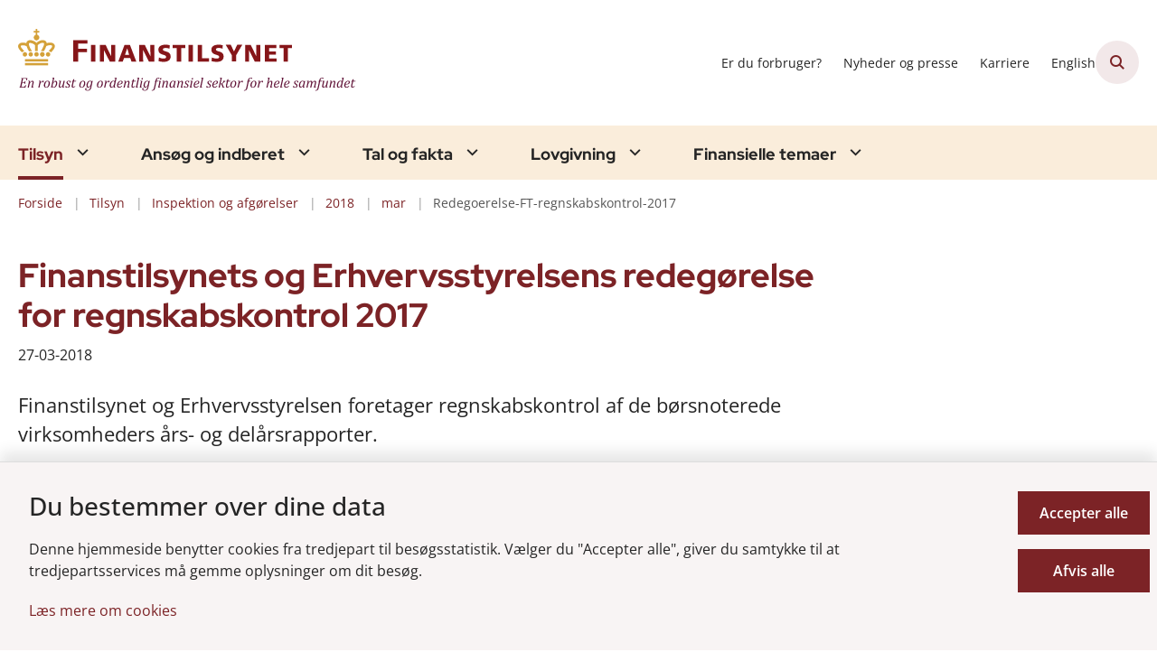

--- FILE ---
content_type: text/html; charset=utf-8
request_url: https://www.finanstilsynet.dk/tilsyn/inspektion-og-afgoerelser/2018/mar/redegoerelse-ft-regnskabskontrol-2017
body_size: 15894
content:
<!DOCTYPE html>
<html lang="da"><head>
    <meta charset="utf-8">
    <meta name="viewport" content="width=device-width, initial-scale=1.0">
    <script src="https://cdn.finanstilsynet.dk/Assets/GoBasic/Plugins/fslightbox/fslightbox.js"></script><script src="https://cdn.finanstilsynet.dk/Assets/GoBasic/Plugins/dateFns/cdn.min.js"></script><script src="https://cdn.finanstilsynet.dk/Assets/GoBasic/Plugins/dateFns/locale/da/cdn.min.js"></script><script src="https://cdn.finanstilsynet.dk/Assets/GoBasic/Plugins/dateFns/locale/en-US/cdn.min.js"></script><link rel="stylesheet" href="https://cdn.finanstilsynet.dk/Assets/Clients/finanstilsynet/Themes/FT/Release/theme.min.css" />
    
    <meta name="documentReference" content="56d7a452-3ab5-40d1-82ca-8e370900191e">
<meta name="description" content="Finanstilsynet og Erhvervsstyrelsen foretager regnskabskontrol af de børsnoterede virksomheders års- og delårsrapporter.">
<meta name="keywords" content="Rapporter, Redegørelse regnskabskontrol">
<meta property="og:title" content="Finanstilsynets og Erhvervsstyrelsens redegørelse for regnskabskontrol 2017">
<meta property="twitter:title" content="Finanstilsynets og Erhvervsstyrelsens redegørelse for regnskabskontrol 2017">
<meta property="og:description" content="Finanstilsynet og Erhvervsstyrelsen foretager regnskabskontrol af de børsnoterede virksomheders års- og delårsrapporter.">
<meta property="twitter:description" content="Finanstilsynet og Erhvervsstyrelsen foretager regnskabskontrol af de børsnoterede virksomheders års- og delårsrapporter.">
<meta property="og:url" content="https://www.finanstilsynet.dk/tilsyn/inspektion-og-afgoerelser/2018/mar/redegoerelse-ft-regnskabskontrol-2017">
<meta property="twitter:card" content="summary">

    <style type="text/css">.logo img{ max-width: 380px;}@media (max-width: 1023px){.logo img{ max-width: 180px;}}</style>
    <link rel="shortcut icon" href="https://cdn.finanstilsynet.dk/finanstilsynet/Media/638191441886771052/fav.png" />
    <link rel="icon" sizes="32x32" type="image/png" href="https://cdn.finanstilsynet.dk/finanstilsynet/Media/638191441886771052/fav.png?width=32&amp;height=32" />
    <link rel="icon" sizes="16x16" type="image/png" href="https://cdn.finanstilsynet.dk/finanstilsynet/Media/638191441886771052/fav.png?width=16&amp;height=16" />
    <link rel="icon" sizes="128x128" type="image/png" href="https://cdn.finanstilsynet.dk/finanstilsynet/Media/638191441886771052/fav.png?width=128&amp;height=128" />
    <link rel="icon" sizes="196x196" type="image/png" href="https://cdn.finanstilsynet.dk/finanstilsynet/Media/638191441886771052/fav.png?width=196&amp;height=196" /><link rel="apple-touch-icon" sizes="180x180" href="https://cdn.finanstilsynet.dk/finanstilsynet/Media/638191441886771052/fav.png?width=180&amp;height=180" />
    <link rel="apple-touch-icon" sizes="152x152" href="https://cdn.finanstilsynet.dk/finanstilsynet/Media/638191441886771052/fav.png?width=152&amp;height=152" />
    <link rel="apple-touch-icon" sizes="167x167" href="https://cdn.finanstilsynet.dk/finanstilsynet/Media/638191441886771052/fav.png?width=167&amp;height=167" />
    <link rel="canonical" href="https://www.finanstilsynet.dk/tilsyn/inspektion-og-afgoerelser/2018/mar/redegoerelse-ft-regnskabskontrol-2017" />
    
    <title>Finanstilsynets og Erhvervsstyrelsens redeg&#xF8;relse for regnskabskontrol 2017 | Finanstilsynet</title></head>

<body id="body" class="wide-page-with-right-column"><div class="overflow"><header class="header"><a id="skip" href="#content-main">Spring hovednavigationen over</a>
    
    <div class="header-container"><div class="logo"><div><a aria-label="G&#xE5; til forsiden af Finanstilsynet" href="/"><img loading="lazy" src="https://cdn.finanstilsynet.dk/finanstilsynet/Media/638441087719159911/EVM DK 2019 Finanstilsynet_tagline5.svg" alt="Finanstilsynet, en robust og ordentlig finansiel sektor for hele samfundet" class="svg" /></a></div></div>
        <div class="services"><div class="service-menu"> <nav id="743c4fd5-db5f-40a7-ab6f-ff782003bf12" aria-label="Service Menu" class="service"><div><ul><li class="service-link collapsed"><a href="/finansielle-temaer/forbruger-og-investorinformation" data-id="5e0d2966-796e-41d0-8435-edf9887c96a9"><span>Er du forbruger?</span></a><a data-aria-label-unfold="Fold underpunkter ud" data-aria-label-fold="Luk undermenupunkter" class="toggler" tabindex="0" role="button" aria-label="Fold underpunkter ud"></a></li><li class="service-link collapsed"><a href="/nyheder-og-presse/nyheder-og-pressemeddelelser" data-id="99b7af75-5dd2-4fa7-8d97-ed418799f5a2"><span>Nyheder og presse</span></a><a data-aria-label-unfold="Fold underpunkter ud" data-aria-label-fold="Luk undermenupunkter" class="toggler" tabindex="0" role="button" aria-label="Fold underpunkter ud"></a></li><li class="service-link collapsed"><a href="/karriere" data-id="4dd00294-41d7-41b0-b58b-62cffcff8696"><span>Karriere</span></a><a data-aria-label-unfold="Fold underpunkter ud" data-aria-label-fold="Luk undermenupunkter" class="toggler" tabindex="0" role="button" aria-label="Fold underpunkter ud"></a></li><li class="service-link collapsed"><a href="https://www.dfsa.dk/" data-id="9c769e7d-3d31-4a3a-b320-3ea62d4e5a78"><span>English</span></a><a data-aria-label-unfold="Fold underpunkter ud" data-aria-label-fold="Luk undermenupunkter" class="toggler" tabindex="0" role="button" aria-label="Fold underpunkter ud"></a></li></ul></div></nav>
                
                <button class="site-search-toggler"><span></span></button>
                <nav aria-label="Mobil Menu" class="mobile tree-nav"><div class="nav-toggle"><span id="mobile-menu-burger" data-dropdown="mobile-menu" aria-expanded="false" aria-label="&#xC5;ben hovednavigationen" class="dropdown-toggle no-smoothscroll" role="button" tabindex="0"><span aria-hidden class="title">menu</span>
            <span class="button"></span></span></div></nav></div></div>
        </div>
    <nav aria-label="Hovedmenu" class="main"><div class="bg"><div class="cnt"><ul id="main-menu" class="drop-down"><li class="dropdown mega-dropdown active"><a>Tilsyn</a><a class="dropdown-toggle no-smoothscroll" href="#7d70710a-d25b-468f-ac34-f9e9c204e32c_menuItem01" aria-expanded="false" aria-label="Tilsyn - flere links"></a>
    <div id="7d70710a-d25b-468f-ac34-f9e9c204e32c_menuItem01"><div class="row"><div class="span-12"><div id="gb_56f942ca-4610-4823-9b06-c7b5640e0744" class="module inner-grid margin-zero-top" style=""><div class="container"><div class="row"><div class="span-12"><div id="gb_df01df0c-d16d-4664-a2ba-5f06d4af9d45" class="module multi-box margin-zero card"><div class="text"><h2 class="heading"><a target="_self" href="https://www.finanstilsynet.dk/tilsyn/inspektion-og-afgoerelser">Inspektioner og afg&#xF8;relser (se alle)</a></h2></div></div></div></div></div><div class="container"><div class="row"><div class="span-3"><div id="gb_0b6bee84-9cd4-4832-af53-20e7604c9506" class="module link-list margin-zero-top card"><div class="text"><ul class="items"><li class="item"><a target="_self" href="https://finanstilsynet.dk/tilsyn/inspektion-og-afgoerelser?categorizations=11472">Inspektionsredegørelser</a></li><li class="item"><a target="_self" href="https://www.finanstilsynet.dk/tilsyn/inspektion-og-afgoerelser?categorizations=8152">Politianmeldelser</a></li><li class="item"><a target="_self" href="https://www.finanstilsynet.dk/tilsyn/inspektion-og-afgoerelser?categorizations=8156">Domme og bøder</a></li><li class="item"><a target="_self" href="https://www.finanstilsynet.dk/tilsyn/regnskabskontrol">Regnskabskontrol</a></li></ul></div></div></div><div class="span-3"><div id="gb_59e92bde-c8c5-438f-95c7-d5415dd5c0c7" class="module link-list margin-zero-top card"><div class="text"><ul class="items"><li class="item"><a target="_self" href="https://finanstilsynet.dk/tilsyn/inspektion-og-afgoerelser?categorizations=7856">Betalingstjenester og e-penge</a></li><li class="item"><a target="_self" href="https://finanstilsynet.dk/tilsyn/inspektion-og-afgoerelser?categorizations=8040">Investering- og kapitalmarked</a></li><li class="item"><a target="_self" href="https://finanstilsynet.dk/tilsyn/inspektion-og-afgoerelser?categorizations=8036">Forsikring og pension</a></li><li class="item"><a target="_self" href="https://finanstilsynet.dk/tilsyn/inspektion-og-afgoerelser?categorizations=7427">Pengeinstitutter</a></li></ul></div></div></div><div class="span-3"><div id="gb_872d222e-44ed-47e7-9a7e-15a79c0a465f" class="module link-list margin-zero-top card"><div class="text"><ul class="items"><li class="item"><a target="_self" href="https://www.finanstilsynet.dk/tilsyn/alternative-investeringer">Alternative investeringer</a></li><li class="item"><a target="_self" href="https://finanstilsynet.dk/tilsyn/inspektion-og-afgoerelser?categorizations=49762">Hvidvaskinspektion</a></li><li class="item"><a target="_self" href="https://www.finanstilsynet.dk/tilsyn/inspektion-og-afgoerelser?data=[base64]%3D">IT-inspektion</a></li><li class="item"><a target="_self" href="https://www.finanstilsynet.dk/tilsyn/rapporter-1">Rapporter</a></li></ul></div></div></div></div></div></div></div></div><div class="row"><div class="span-9"><div id="gb_c66a7868-286e-4ab9-a186-6b5963f76a08" class="module inner-grid margin-zero-top" style=""><div class="container"><div class="row"><div class="span-9"><div id="gb_9fdfb12a-ba1d-4ab9-a9c4-de1cd024bdd1" class="module multi-box margin-zero card"><div class="text"><h2 class="heading"><a target="_self" href="https://www.finanstilsynet.dk/organisationen/finanstilsynets-opgaver">Tilsynsopgaven</a></h2></div></div></div></div></div><div class="container"><div class="row"><div class="span-4"><div id="gb_e9b0ebb2-53f1-4562-837f-5aee20bef4b4" class="module link-list margin-zero-top card"><div class="text"><ul class="items"><li class="item"><a target="_self" href="https://www.finanstilsynet.dk/tilsyn/fakta-om-inspektionsredegoerelser">Fakta om inspektionsredegørelser</a></li><li class="item"><a target="_self" href="https://www.finanstilsynet.dk/organisationen/formater-for-udmelding-af-regulering-og-tilsynspraksis">Finanstilsynets udmelding af regulering og tilsynspraksis</a></li><li class="item"><a target="_self" href="https://www.finanstilsynet.dk/tilsyn/tilsynsdiamanten-for-pengeinstitutter">Tilsynsdiamanten for pengeinstitutter</a></li><li class="item"><a target="_self" href="https://www.finanstilsynet.dk/organisationen/tilsynsaktiviteter">Tilsynsaktiviteter</a></li></ul></div></div></div><div class="span-4"><div id="gb_34dc2d0b-1790-4085-b3d0-5271ae2af75e" class="module link-list margin-zero-top card"><div class="text"><ul class="items"><li class="item"><a target="_self" href="https://www.finanstilsynet.dk/tilsyn/tilsynsdiamanten-for-realkreditinstitutter">Tilsynsdiamanten for realkreditinstitutter</a></li><li class="item"><a target="_self" href="https://www.finanstilsynet.dk/tilsyn/stresstest">Stresstest</a></li><li class="item"><a target="_self" href="https://www.finanstilsynet.dk/organisationen/dcis">Decentral enhed for cyber- og informationssikkerhed for finanssektoren (DCIS)</a></li></ul></div></div></div></div></div></div></div><div class="span-3"><div id="gb_766522d5-bda3-465a-b233-e7843a9c8c0f" class="module link-list card"><div class="text"><h2 class="heading">Nyttige links</h2><ul class="items"><li class="item"><a target="_blank" class="btn-outline" href="https://virksomhedsregister.finanstilsynet.dk/">Gå til virksomhedsregistret</a></li><li class="item"><a target="_self" class="btn-outline" href="https://oam.finanstilsynet.dk/">Selskabsmeddelelser</a></li></ul></div></div></div></div><div class="row"><div id="gb_2a930fef-951f-4d32-a445-00ef9dc95952" class="module spacer hide-in-mobile" style="height: 4px"></div></div><div class="row"><div id="gb_756f1bde-2881-47be-8069-b2ecd5374058" class="module inner-grid bg-color-a padding-zero" style=""><div id="gb_0809f015-5438-44f1-b423-1bdbe28f5cd5" class="module spacer hide-in-mobile" style="height: 16px"></div></div></div></div></li><li class="dropdown mega-dropdown"><a>Ans&#xF8;g og indberet</a><a class="dropdown-toggle no-smoothscroll" href="#7d70710a-d25b-468f-ac34-f9e9c204e32c_menuItem02" aria-expanded="false" aria-label="Ans&#xF8;g og indberet - flere links"></a>
    <div id="7d70710a-d25b-468f-ac34-f9e9c204e32c_menuItem02"><div class="row"><div class="span-9"><div id="gb_045be84c-592e-4773-890c-1c4313d1d1d5" class="module inner-grid" style=""><div class="container"><div class="row"><div class="span-3"><div id="gb_73d144de-e470-4937-bb9c-deeeca7c64fe" class="module link-list card"><div class="text"><h2 class="heading"><a target="_self" href="https://www.finanstilsynet.dk/ansoeg-og-indberet/ansoegningsskemaer">Ansøgningsskemaer</a></h2><ul class="items"><li class="item"><a target="_self" href="https://www.finanstilsynet.dk/ansoeg-og-indberet/ansoegningsskemaer/fit-and-proper-oplysningsskema">Fit & proper</a></li><li class="item"><a target="_self" href="https://www.finanstilsynet.dk/ansoeg-og-indberet/ansoegningsskemaer/forsikringsformidling">Forsikringsformidling</a></li><li class="item"><a target="_self" href="https://www.finanstilsynet.dk/ansoeg-og-indberet/ansoegningsskemaer">Se alle</a></li></ul></div></div></div><div class="span-3"><div id="gb_52e67268-7970-4196-b31c-fe15fdd664a0" class="module link-list card"><div class="text"><h2 class="heading"><a target="_self" href="https://www.finanstilsynet.dk/ansoeg-og-indberet/indberetninger-efter-virksomhedsomraade">Indberetninger efter virksomhedsområde</a></h2><ul class="items"><li class="item"><a target="_self" href="https://www.finanstilsynet.dk/ansoeg-og-indberet/indberetninger-efter-virksomhedsomraade/registrering-efter-&#xA7;-48-stk-1-og-2-i-hvidvaskloven">Anmeldelsesskema - hvidvaskregistrering</a></li><li class="item"><a target="_self" href="https://www.finanstilsynet.dk/ansoeg-og-indberet/indberetninger-efter-virksomhedsomraade/bilag-iv-indberetninger">Bilag IV-indberetninger</a></li><li class="item"><a target="_self" href="https://www.finanstilsynet.dk/ansoeg-og-indberet/indberetninger-efter-virksomhedsomraade/indberetning-af-ledende-medarbejderes-transaktioner">Indberetning af ledende medarbejderes transaktioner</a></li><li class="item"><a target="_self" href="https://www.finanstilsynet.dk/ansoeg-og-indberet/indberetninger-efter-virksomhedsomraade">Se alle</a></li></ul></div></div></div><div class="span-3"><div id="gb_95946428-6fda-4c98-a3be-a63010ccfbe9" class="module link-list card"><div class="text"><h2 class="heading"><a target="_self" href="https://www.finanstilsynet.dk/ansoeg-og-indberet/indberetninger-til-fiona-online">Indberetninger til FIONA</a></h2><ul class="items"><li class="item"><a target="_self" href="https://www.finanstilsynet.dk/ansoeg-og-indberet/indberetninger-til-fiona-online/hvad-er-fiona-online">Hvad er FIONA Online?</a></li><li class="item"><a target="_self" href="https://www.finanstilsynet.dk/ansoeg-og-indberet/indberetninger-til-fiona-online/opret-brugere-til-fiona-online">Opret brugere til Fiona Online</a></li><li class="item"><a target="_blank" href="https://cdn.finanstilsynet.dk/finanstilsynet/Media/639034593961527664/Indberetningsfrister_hjemmesiden_jan_2026.pdf">Indberetningsfrister</a></li><li class="item"><a target="_self" href="https://www.finanstilsynet.dk/ansoeg-og-indberet/indberetninger-til-fiona-online/amlctf">AMLCTF</a></li></ul></div></div></div></div></div><div class="container"><div class="row"><div class="span-3"><div id="gb_daae0d35-efbd-4dba-afe6-42de5d613102" class="module link-list card"><div class="text"><h2 class="heading"><a target="_self" href="https://www.finanstilsynet.dk/ansoeg-og-indberet/indberetning-til-erhvervsstyrelsen">Indberetninger til Erhvervsstyrelsen</a></h2><ul class="items"><li class="item"><a target="_self" href="https://www.finanstilsynet.dk/ansoeg-og-indberet/indberetning-til-erhvervsstyrelsen/vejledning-til-indberetning">Vejledning til indberetning</a></li><li class="item"><a target="_self" href="https://www.finanstilsynet.dk/ansoeg-og-indberet/indberetning-til-erhvervsstyrelsen/finanstilsynets-taksonomi">Finanstilsynets taksonomi</a></li><li class="item"><a target="_self" href="https://www.finanstilsynet.dk/ansoeg-og-indberet/indberetning-til-erhvervsstyrelsen/eu-taksonomier">EU taksonomier</a></li><li class="item"><a target="_self" href="https://www.finanstilsynet.dk/ansoeg-og-indberet/indberetning-til-erhvervsstyrelsen/nyheder-og-qanda">Nyheder om taksonomier</a></li></ul></div></div></div><div class="span-3"><div id="gb_7b9ad27f-553b-4950-a098-791d52ed8c28" class="module link-list card"><div class="text"><h2 class="heading"><a target="_self" href="https://www.finanstilsynet.dk/ansoeg-og-indberet/indberetninger-til-e-reg">Indberetninger til e-Reg</a></h2><ul class="items"><li class="item"><a target="_self" href="https://www.finanstilsynet.dk/ansoeg-og-indberet/indberetninger-til-e-reg/disse-indberetninger-flyttes-til-e-reg">Disse indberetninger flyttes til e-Reg</a></li></ul></div></div></div></div></div></div></div><div class="span-3"><div id="gb_b7054298-3c44-4144-b1da-162176d539c4" class="module inner-grid" style=""><div class="container"><div class="row"><div class="span-3"><div id="gb_989d032d-0f79-446c-bb68-552e8d76e33d" class="module link-list card"><div class="text"><h2 class="heading">Nyttige links</h2><ul class="items"><li class="item"><a target="_self" class="btn-outline" href="https://www.finanstilsynet.dk/ansoeg-og-indberet/ansoegningsskemaer/fit-and-proper-oplysningsskema">Fit & proper</a></li><li class="item"><a target="_blank" class="btn-outline" href="https://fionaonline3.nationalbanken.dk/">Gå til FIONA</a></li><li class="item"><a target="_self" class="btn-outline" href="https://www.finanstilsynet.dk/ansoeg-og-indberet/lei-koder">LEI-koder</a></li><li class="item"><a target="_self" class="btn-outline" href="https://www.finanstilsynet.dk/ansoeg-og-indberet/certificering-af-revisorer">Certificering af revisorer</a></li><li class="item"><a target="_self" class="btn-outline" href="https://www.finanstilsynet.dk/finansielle-temaer/kapitalmarked/emir">EMIR</a></li></ul></div></div></div></div></div></div></div></div><div class="row"><div id="gb_e907a30b-45c8-4ee9-9dc0-4620073ba417" class="module spacer hide-in-mobile" style="height: 4px"></div></div><div class="row"><div id="gb_4416c50e-e8d4-4bdd-9f84-106299278ea9" class="module inner-grid bg-color-a padding-zero" style=""><div class="container"><div class="row"><div class="span-4"><div id="gb_05d7500d-29b5-47fd-ae4b-fa6be8333584" class="module multi-box card"></div></div></div></div></div></div></div></li><li class="dropdown mega-dropdown"><a>Tal og fakta</a><a class="dropdown-toggle no-smoothscroll" href="#7d70710a-d25b-468f-ac34-f9e9c204e32c_menuItem03" aria-expanded="false" aria-label="Tal og fakta - flere links"></a>
    <div id="7d70710a-d25b-468f-ac34-f9e9c204e32c_menuItem03"><div class="row"><div class="span-3"><div id="gb_4341cc51-df9a-42b7-ae76-89f0349db7d6" class="module inner-grid margin-zero" style=""><div class="container"><div class="row"><div class="span-3"><div id="gb_dc655369-5861-4c30-97b6-3833bfaee718" class="module link-list margin-zero-top card"><div class="text"><h2 class="heading"><a target="_self" href="https://www.finanstilsynet.dk/tal-og-fakta/statistik">Statistik</a></h2><ul class="items"><li class="item"><a target="_self" href="https://www.finanstilsynet.dk/tal-og-fakta/statistik/noegletalsdatabasen">Nøgletalsdatabasen</a></li><li class="item"><a target="_self" href="https://www.finanstilsynet.dk/tal-og-fakta/statistik/statistik-om-sektoren">Statistik om sektoren</a></li><li class="item"><a target="_self" href="https://www.finanstilsynet.dk/tal-og-fakta/statistik/statistik-for-kapitalmarkedet">Statistik for kapitalmarkedet</a></li><li class="item"><a target="_self" href="https://www.finanstilsynet.dk/tal-og-fakta/statistik/kreditinstitutternes-stoerrelsesgruppering">Kreditinstitutternes størrelsesgruppering</a></li></ul></div></div></div></div></div></div></div><div class="span-3"><div id="gb_681fb92a-5108-4112-81b9-f17df6570454" class="module inner-grid margin-zero" style=""><div class="container"><div class="row"><div class="span-3"><div id="gb_402fce27-ab02-4159-8c02-6a7e70b8483c" class="module link-list margin-zero-top card"><div class="text"><h2 class="heading"><a target="_self" href="https://www.finanstilsynet.dk/tal-og-fakta/sektoren-i-tal">Sektoren i tal</a></h2><ul class="items"><li class="item"><a target="_blank" href="https://cdn.finanstilsynet.dk/finanstilsynet/Media/638955094176040347/kreditinstitutter.html">Kreditinstitutter</a></li><li class="item"><a target="_blank" href="https://cdn.finanstilsynet.dk/finanstilsynet/Media/638955094309710362/livsforsikringsselskaber-og-tvaergaende-pensionskasser.html">Livsforsikring og tværgående pensionskasser</a></li><li class="item"><a target="_blank" href="https://cdn.finanstilsynet.dk/finanstilsynet/Media/638955094210583434/skadesforsikringsselskaber.html">Skadesforsikringsselskaber</a></li><li class="item"><a target="_blank" href="https://cdn.finanstilsynet.dk/finanstilsynet/Media/638829978813370490/Fondsmglerselskaber.html">Fondsmæglerselskaber</a></li></ul></div></div></div></div></div></div></div><div class="span-3"><div id="gb_2f59bdb3-3e67-45c8-b2e7-2f69b11400bd" class="module inner-grid margin-zero" style=""><div class="container"><div class="row"><div class="span-3"><div id="gb_73da3d21-e2bf-471d-8a15-ea7da91fa97e" class="module link-list margin-zero-top card"><div class="text"><h2 class="heading"><a target="_self" href="https://www.finanstilsynet.dk/tal-og-fakta/analyser">Analyser</a></h2></div></div></div></div></div></div></div><div class="span-3"><div id="gb_128c89a7-130e-432d-8de7-dd95484f45ed" class="module inner-grid margin-zero" style=""><div class="container"><div class="row"><div class="span-3"><div id="gb_181a0ffd-0771-42c9-b012-0742834ba9c8" class="module multi-box margin-zero-top card"><div class="text"><div class="rich-text"><p><a type="internal" href="https://www.finanstilsynet.dk/tal-og-fakta/risikobillede" data-externalcookie="false" class="btn-outline" itemid="a9634bf4-2437-4f5d-9e06-833fedccb442" data-popupwindowtitle="null"><i class="fa-circle-arrow-right"></i>Risikobillede</a></p>
<p><a type="internal" href="https://www.finanstilsynet.dk/tal-og-fakta/opfattelse-af-aktuelle-risici" data-externalcookie="false" class="btn-outline" itemid="4897520f-5880-4bed-bcd0-4fb8dc9cb62e" data-popupwindowtitle="null"><i class="fa-circle-arrow-right"></i>Opfattelse af aktuelle risici</a></p></div></div></div></div></div></div></div></div></div><div class="row"><div class="span-3"><div id="gb_c2e5a0d9-7302-4e1e-a07a-c7a0b15d9d37" class="module inner-grid margin-zero-top" style=""><div class="container"><div class="row"><div class="span-3"><div id="gb_1e71572d-4378-4d94-8c50-1a2d53a68928" class="module link-list margin-zero-top card"><div class="text"><h2 class="heading"><a target="_self" href="https://www.finanstilsynet.dk/tal-og-fakta/renter-og-satser">Renter og satser</a></h2><ul class="items"><li class="item"><a target="_self" href="https://www.finanstilsynet.dk/tal-og-fakta/renter-og-satser/referencerente-til-aaop">Referencerente til ÅOP</a></li><li class="item"><a target="_self" href="https://www.finanstilsynet.dk/tal-og-fakta/renter-og-satser/rente-til-beregning-af-reserver">Rente til beregning af reserver</a></li><li class="item"><a target="_self" href="https://www.finanstilsynet.dk/tal-og-fakta/renter-og-satser/diskonteringssatser-til-forsikring">Diskonteringssatser til forsikring</a></li><li class="item"><a target="_self" href="https://www.finanstilsynet.dk/tal-og-fakta/renter-og-satser/den-symmetriske-justering">Den symmetriske justering</a></li><li class="item"><a target="_self" href="https://www.finanstilsynet.dk/tal-og-fakta/renter-og-satser/varians-og-kovariansmatricer-til-valutaindikator-2">Varians- og kovariansmatricer til valutaindikator 2</a></li><li class="item"><a target="_self" href="https://www.finanstilsynet.dk/tal-og-fakta/renter-og-satser/varians-og-kovariansmatricer-til-value-at-risk">Varians- og kovariansmatricer til Value-at-Risk</a></li><li class="item"><a target="_self" href="https://www.finanstilsynet.dk/tal-og-fakta/renter-og-satser/basal-indlaanskonto">Årligt reguleret gebyr for en basal indlånskonto</a></li></ul></div></div></div></div></div></div></div><div class="span-3"><div id="gb_8ec27231-5af1-490b-9270-656613e9b415" class="module inner-grid margin-zero-top" style=""><div class="container"><div class="row"><div class="span-3"><div id="gb_3df761ac-0b95-4a74-a1bc-ee6ecfa1a8b8" class="module link-list margin-zero-top card"><div class="text"><h2 class="heading"><a target="_self" href="https://www.finanstilsynet.dk/tal-og-fakta/registre">Registre</a></h2><ul class="items"><li class="item"><a target="_self" href="https://www.finanstilsynet.dk/tal-og-fakta/registre/register-for-sdosdro">Register for SDO/SDRO</a></li><li class="item"><a target="_self" href="https://www.finanstilsynet.dk/tal-og-fakta/registre/refinansieringstransaktioner">Refinansieringstransaktioner</a></li><li class="item"><a target="_self" href="https://www.finanstilsynet.dk/tal-og-fakta/registre/register-for-teknisk-grundlag">Register for teknisk grundlag</a></li><li class="item"><a target="_self" href="https://www.finanstilsynet.dk/tal-og-fakta/registre/tredjelandssystemer">Tredjelandssystemer</a></li><li class="item"><a target="_self" href="https://www.finanstilsynet.dk/tal-og-fakta/registre/liste-over-udstedere-af-daekkede-obligationer">Udstedere af dækkede obligationer</a></li></ul></div></div></div></div></div></div></div></div><div class="row"><div id="gb_3fd30ea7-7c1a-405b-9dec-f1dc64da0f6b" class="module spacer hide-in-mobile" style="height: 4px"></div></div><div class="row"><div id="gb_d68fee7f-5b6e-447e-80e4-fa042d3190e6" class="module inner-grid bg-color-a padding-zero" style=""><div class="container"><div class="row"><div class="span-4"><div id="gb_94ab0fb7-cbc7-458d-a566-1cebe74913e4" class="module multi-box card"></div></div></div></div></div></div></div></li><li class="dropdown mega-dropdown"><a>Lovgivning</a><a class="dropdown-toggle no-smoothscroll" href="#7d70710a-d25b-468f-ac34-f9e9c204e32c_menuItem04" aria-expanded="false" aria-label="Lovgivning - flere links"></a>
    <div id="7d70710a-d25b-468f-ac34-f9e9c204e32c_menuItem04"><div class="row"><div class="span-3"><div id="gb_9bf7cc4e-bdc7-45e7-8274-8b08fa8a7b66" class="module link-list card"><div class="text"><h2 class="heading"><a target="_self" href="https://www.finanstilsynet.dk/lovgivning/dansk-lovsamling">Dansk lovsamling</a></h2><ul class="items"><li class="item"><a target="_self" href="https://www.finanstilsynet.dk/lovgivning/dansk-lovsamling/tvaergaaende">Tværgående</a></li><li class="item"><a target="_self" href="https://www.finanstilsynet.dk/lovgivning/dansk-lovsamling/hvidvaskomraadet">Hvidvaskområdet</a></li><li class="item"><a target="_self" href="https://www.finanstilsynet.dk/lovgivning/dansk-lovsamling/kapitalmarkedsomraadet">Kapitalmarkedsområdet</a></li></ul></div></div></div><div class="span-3"><div id="gb_00b7aa44-43d6-4895-98ba-e44846fbbb8e" class="module link-list card"><div class="text"><h2 class="heading"><a target="_self" href="https://www.finanstilsynet.dk/lovgivning/eu-lovsamling">EU-lovgivning</a></h2><ul class="items"><li class="item"><a target="_self" href="https://www.finanstilsynet.dk/lovgivning/eu-lovsamling/internationalt-og-eu-samarbejde">Internationalt og EU-samarbejde</a></li><li class="item"><a target="_self" href="https://www.finanstilsynet.dk/lovgivning/eu-lovsamling/internationale-standarder-for-tilsyn-med-finansielle-virksomheder">Internationale standarder for tilsyn med finansielle virksomheder</a></li></ul></div></div></div><div class="span-3"><div id="gb_a6d028e9-133a-400b-93a6-e4c499a14fee" class="module link-list card"><div class="text"></div></div></div><div class="span-3"><div id="gb_34c20f34-fd56-49ae-9114-01813c9ce726" class="module link-list card"><div class="text"><h2 class="heading">Høringer</h2><ul class="items"><li class="item"><a target="_blank" class="btn-outline" href="https://hoeringsportalen.dk/Hearing?Authorities=Finanstilsynet">Se Finanstilsynets høringer på høringsportalen.dk</a></li></ul></div></div></div></div><div class="row"><div class="span-3"><div id="gb_db70a9a3-ffd5-4b77-bcbb-214001c07492" class="module link-list card"><div class="text"><h2 class="heading"><a target="_self" href="https://www.finanstilsynet.dk/lovgivning/nordatlantisk-lovsamling/groenland">Grønlandsk lovsamling</a></h2><ul class="items"><li class="item"><a target="_self" href="https://www.finanstilsynet.dk/lovgivning/nordatlantisk-lovsamling/groenland">Grønland</a></li></ul></div></div></div><div class="span-3"><div id="gb_2cd41af0-fb5e-4ce1-9bcd-1a1f65ced27f" class="module link-list card"><div class="text"><h2 class="heading"><a target="_self" href="https://www.finanstilsynet.dk/lovgivning/nordatlantisk-lovsamling/faeroeerne">Færøsk lovsamling  </a></h2><ul class="items"><li class="item"><a target="_self" href="https://www.finanstilsynet.dk/lovgivning/nordatlantisk-lovsamling/faeroeerne">Færøerne</a></li></ul></div></div></div><div class="span-3"><div id="gb_602c1bc8-7b72-4d0c-812d-5e40f685b875" class="module link-list card"><div class="text"></div></div></div><div class="span-3"><div id="gb_38f3c730-1bdb-430a-a5d9-0959b12fc159" class="module link-list card"><div class="text"><h2 class="heading">PEP-listen</h2><ul class="items"><li class="item"><a target="_self" class="btn-outline" href="https://www.finanstilsynet.dk/lovgivning/pep-listen">PEP-listen</a></li></ul></div></div></div></div><div class="row"><div id="gb_7615814a-5121-4d21-91c1-bd0557849f8b" class="module spacer hide-in-mobile" style="height: 4px"></div></div><div class="row"><div id="gb_8aca5f2c-5509-4f08-a862-c9188ec10d58" class="module inner-grid bg-color-a padding-zero" style=""><div class="container"><div class="row"><div class="span-4"><div id="gb_4410892a-812b-431e-9776-5a53bcb1f527" class="module multi-box card"></div></div></div></div></div></div></div></li><li class="dropdown mega-dropdown"><a>Finansielle temaer</a><a class="dropdown-toggle no-smoothscroll" href="#7d70710a-d25b-468f-ac34-f9e9c204e32c_menuItem05" aria-expanded="false" aria-label="Finansielle temaer - flere links"></a>
    <div id="7d70710a-d25b-468f-ac34-f9e9c204e32c_menuItem05"><div class="row"><div class="span-3"><div id="gb_d6624491-cf9e-46ef-b195-f7f5e60227d1" class="module link-list highlighted card"><div class="text"><h2 class="heading"><a target="_self" href="https://www.finanstilsynet.dk/finansielle-temaer/hvidvask">Hvidvask</a></h2><ul class="items"><li class="item"><a target="_self" title="Regler" href="https://www.finanstilsynet.dk/lovgivning/dansk-lovsamling/hvidvaskomraadet">Love og regler</a></li><li class="item"><a target="_self" href="https://www.finanstilsynet.dk/finansielle-temaer/hvidvask/risikovurdering-af-lande">Risikovurdering af lande</a></li><li class="item"><a target="_self" href="https://www.finanstilsynet.dk/finansielle-temaer/hvidvask/spoergsmaal-og-svar-om-hvidvask">Spørgsmål og svar om hvidvask</a></li></ul></div></div></div><div class="span-3"><div id="gb_8e8af3e9-f82e-43d1-8a6c-7c04e6de875c" class="module link-list highlighted card"><div class="text"><h2 class="heading"><a target="_self" href="https://www.finanstilsynet.dk/finansielle-temaer/baeredygtighedsoplysninger">Bæredygtigheds-oplysninger</a></h2><ul class="items"><li class="item"><a target="_self" href="https://www.finanstilsynet.dk/finansielle-temaer/baeredygtighedsoplysninger/disclosureforordningen-sfdr">Disclosureforordningen</a></li><li class="item"><a target="_self" href="https://www.finanstilsynet.dk/finansielle-temaer/baeredygtighedsoplysninger/taksonomiforordningen-tr">Taksonomiforordningen</a></li><li class="item"><a target="_self" href="https://www.finanstilsynet.dk/finansielle-temaer/baeredygtighedsoplysninger/baeredygtighedsrapporteringsdirektivet-csrd">Bæredygtigheds-rapporteringsdirektivet</a></li></ul></div></div></div><div class="span-3"><div id="gb_b2f8b895-c148-4313-b672-cfbdd6246c14" class="module link-list highlighted card"><div class="text"><h2 class="heading"><a target="_self" href="https://www.finanstilsynet.dk/finansielle-temaer/kapitalmarked">Kapitalmarked</a></h2><ul class="items"><li class="item"><a target="_self" href="https://www.finanstilsynet.dk/finansielle-temaer/kapitalmarked/prospekter">Prospekter</a></li><li class="item"><a target="_self" href="https://www.finanstilsynet.dk/finansielle-temaer/kapitalmarked/markedsmisbrugsforordningen">MAR</a></li><li class="item"><a target="_self" href="https://www.finanstilsynet.dk/finansielle-temaer/kapitalmarked/storaktionaer">Storaktionær</a></li><li class="item"><a target="_self" href="https://www.finanstilsynet.dk/finansielle-temaer/kapitalmarked/mar-for-ledende-medarbejdere">MAR for ledende medarbejdere</a></li></ul></div></div></div><div class="span-3"><div id="gb_cc696328-3391-4590-8e75-f896f6e69cff" class="module link-list bg-color-d card"><div class="text"><h2 class="heading"><a target="_self" href="https://www.finanstilsynet.dk/finansielle-temaer/forbruger-og-investorinformation">Forbruger- og investorinformation</a></h2><ul class="items"><li class="item"><a target="_self" href="https://www.finanstilsynet.dk/finansielle-temaer/forbruger-og-investorinformation/hvad-kan-finanstilsynet-goere-for-forbrugeren">Hvad kan Finanstilsynet gøre for forbrugeren?</a></li><li class="item"><a target="_self" href="https://www.finanstilsynet.dk/finansielle-temaer/forbruger-og-investorinformation/gode-raad-til-foelgere-af-finfluencere">Gode råd til følgere af finfluencere</a></li><li class="item"><a target="_self" href="https://www.finanstilsynet.dk/finansielle-temaer/forbruger-og-investorinformation/spoergsmaal-and-svar">Spørgsmål & svar</a></li></ul></div></div></div></div><div class="row"><div class="span-3"><div id="gb_1f284feb-a162-42b1-a7a2-eb90943a46f3" class="module link-list highlighted card"><div class="text"><h2 class="heading"><a target="_self" href="https://www.finanstilsynet.dk/finansielle-temaer/investeringsomraadet">Investeringsområdet</a></h2><ul class="items"><li class="item"><a target="_self" href="https://www.finanstilsynet.dk/finansielle-temaer/investeringsomraadet/forvaltere-af-alternative-investeringsfonde">Forvaltere af alternative investeringsfonde</a></li><li class="item"><a target="_self" href="https://www.finanstilsynet.dk/finansielle-temaer/investeringsomraadet/investeringsforvaltningsselskaber-og-ucits">Investeringsforvaltnings-selskaber og UCITS</a></li><li class="item"><a target="_self" href="https://www.finanstilsynet.dk/finansielle-temaer/investeringsomraadet/depositar">Depositarer og depotselskaber</a></li><li class="item"><a target="_self" href="https://www.finanstilsynet.dk/finansielle-temaer/investeringsomraadet/spoergsmaal-og-svar">Spørgsmål og svar </a></li></ul></div></div></div><div class="span-3"><div id="gb_058f7f53-4006-4a0a-9d36-5390e7a3706d" class="module link-list highlighted card"><div class="text"><h2 class="heading"><a target="_self" href="https://www.finanstilsynet.dk/finansielle-temaer/tilsyn-med-ikt-og-datasikkerhed">Tilsyn med IKT- og datasikkerhed</a></h2><ul class="items"><li class="item"><a target="_self" href="https://www.finanstilsynet.dk/finansielle-temaer/tilsyn-med-ikt-og-datasikkerhed/forordning-om-digital-operationel-modstandsdygtighed-dora">Forordning om digital operationel modstandsdygtighed (DORA)</a></li><li class="item"><a target="_self" href="https://www.finanstilsynet.dk/finansielle-temaer/tilsyn-med-ikt-og-datasikkerhed/virksomheder-omfattet-af-dora">Virksomheder omfattet af DORA</a></li><li class="item"><a target="_self" href="https://www.finanstilsynet.dk/finansielle-temaer/tilsyn-med-ikt-og-datasikkerhed/indberetning-af-ikt-relaterede-haendelser-i-henhold-til-dora">Indberetning af IKT-relaterede hændelser</a></li></ul></div></div></div><div class="span-3"><div id="gb_c7fbb172-85d8-4689-a624-de1a51d14c64" class="module link-list highlighted card"><div class="text"><h2 class="heading"><a target="_self" href="https://www.finanstilsynet.dk/finansielle-temaer/betalingstjenester-og-e-penge">Betalingstjenester og e-penge</a></h2><ul class="items"><li class="item"><a target="_self" href="https://www.finanstilsynet.dk/finansielle-temaer/betalingstjenester-og-e-penge/kontantreglen/orientering-om-dispensation-fra-kontantreglen">Dispensation fra kontantreglen</a></li><li class="item"><a target="_self" href="https://www.finanstilsynet.dk/finansielle-temaer/betalingstjenester-og-e-penge/regler">Regler</a></li><li class="item"><a target="_self" href="https://www.finanstilsynet.dk/finansielle-temaer/betalingstjenester-og-e-penge/information-om-tredjepartsadgang-til-betalingskonti">Tredjepartsadgang til betalingskonti</a></li></ul></div></div></div><div class="span-3"><div id="gb_0e9b13bc-37b5-40b4-84f6-5c78c1d8d62f" class="module link-list highlighted card"><div class="text"><h2 class="heading"><a target="_self" href="https://www.finanstilsynet.dk/finansielle-temaer/forsikring-og-pension">Forsikring og pension</a></h2><ul class="items"><li class="item"><a target="_self" href="https://www.finanstilsynet.dk/finansielle-temaer/forsikring-og-pension/solvens-forsikringsomraadet">Solvens - forsikringsområdet</a></li><li class="item"><a target="_self" href="https://www.finanstilsynet.dk/tal-og-fakta/registre/register-for-teknisk-grundlag">Register for teknisk grundlag</a></li></ul></div></div></div></div><div class="row"><div class="span-3"><div id="gb_89197f9a-e01d-4177-b1e3-f13cef99d146" class="module link-list highlighted card"><div class="text"><h2 class="heading"><a target="_self" href="https://www.finanstilsynet.dk/finansielle-temaer/fintech">Fintech</a></h2><ul class="items"><li class="item"><a target="_self" href="https://www.finanstilsynet.dk/finansielle-temaer/fintech/fintech-forum">Fintech Forum</a></li><li class="item"><a target="_self" href="https://#">Vejledning for iværksættere</a></li><li class="item"><a target="_self" href="https://www.finanstilsynet.dk/finansielle-temaer/fintech/finanstilsynets-praksis-paa-markedet-for-kryptoaktiver">Finanstilsynets praksis på markedet for kryptoaktiver</a></li><li class="item"><a target="_self" href="https://www.finanstilsynet.dk/finansielle-temaer/fintech/spoergsmaal-og-svar">Spørgsmål og svar</a></li></ul></div></div></div><div class="span-3"><div id="gb_69a4c298-35c3-4ae4-b083-be5ca116af33" class="module link-list highlighted card"><div class="text"><h2 class="heading"><a target="_self" href="https://www.finanstilsynet.dk/finansielle-temaer/governance">Governance</a></h2><ul class="items"><li class="item"><a target="_self" href="https://www.finanstilsynet.dk/finansielle-temaer/governance/krav-til-afloenning">Krav til aflønning</a></li><li class="item"><a target="_self" href="https://www.finanstilsynet.dk/finansielle-temaer/governance/krav-til-ledelsesmedlemmers-viden-og-erfaring">Krav til ledelsesmedlemmers viden og erfaring</a></li><li class="item"><a target="_self" href="https://www.finanstilsynet.dk/finansielle-temaer/governance/krav-til-ejere-af-en-finansiel-virksomhed">Krav til ejere af en finansiel virksomhed</a></li></ul></div></div></div><div class="span-3"><div id="gb_1fe537ca-7e31-410b-abfd-60334ad3a7e2" class="module link-list highlighted card"><div class="text"><h2 class="heading"><a target="_self" href="https://www.finanstilsynet.dk/finansielle-temaer/solvens-for-kreditinstitutter-og-fondsmaeglere-">Solvens - kreditinstitutter</a></h2><ul class="items"><li class="item"><a target="_self" href="https://www.finanstilsynet.dk/finansielle-temaer/solvens-for-kreditinstitutter-og-fondsmaeglere-/karakterisering-af-udlaansbonitet">Karakterisering af udlånsbonitet</a></li><li class="item"><a target="_self" href="https://www.finanstilsynet.dk/finansielle-temaer/solvens-for-kreditinstitutter-og-fondsmaeglere-/finanstilsynets-oplysningspligt">Finanstilsynets oplysningspligt</a></li><li class="item"><a target="_self" href="https://www.finanstilsynet.dk/finansielle-temaer/solvens-for-kreditinstitutter-og-fondsmaeglere-/afgoerelser-og-fortolkninger">Afgørelser og fortolkninger</a></li></ul></div></div></div><div class="span-3"><div id="gb_87a555e5-9a36-4de4-9ce5-00246d5256d6" class="module link-list highlighted card"><div class="text"><h2 class="heading"><a target="_self" href="https://www.finanstilsynet.dk/finansielle-temaer/sanktioner-mod-rusland-og-belarus">Sanktioner mod Rusland</a></h2></div></div></div></div><div class="row"><div class="span-3"><div id="gb_a216eb5d-5117-4818-973f-d76c79fbaa9b" class="module link-list highlighted card"><div class="text"><h2 class="heading"><a target="_self" href="https://www.finanstilsynet.dk/finansielle-temaer/afvikling">Krisehåndtering</a></h2></div></div></div><div class="span-3"><div id="gb_133f2900-7f07-4bfc-9d29-1af20a242652" class="module link-list highlighted card"><div class="text"><h2 class="heading"><a target="_self" href="https://www.finanstilsynet.dk/finansielle-temaer/kreditservicevirksomheder">Kreditservicevirksomheder</a></h2></div></div></div></div><div class="row"><div id="gb_a4c3b16d-ea82-4304-a16d-449231033148" class="module inner-grid bg-color-a padding-zero" style=""><div class="container"><div class="row"><div class="span-12"><div id="gb_63f17395-bb99-4aa6-bc04-cb32710de4b3" class="module link-list align-center card"><div class="text"><ul class="items"><li class="item"><a target="_self" href="https://www.finanstilsynet.dk/finansielle-temaer">Gå til Finansielle temaer</a></li></ul></div></div></div></div></div></div></div></div></li></ul></div></div></nav></header>
<div id="wrapper" class="wrapper">
    <div role="main"><div class="tool-section"><div><nav aria-label="Br&#xF8;dkrumme" class="breadcrumb"><div><ul itemscope itemtype="https://schema.org/BreadcrumbList"><li itemscope itemtype="https://schema.org/ListItem" itemprop="itemListElement"><a itemscope itemid="/" itemtype="https://schema.org/Thing" itemprop="item" href="/"><span itemprop="name">Forside</span></a>
                        <meta itemprop="position" content="7" /></li><li itemscope itemtype="https://schema.org/ListItem" itemprop="itemListElement"><a itemscope itemid="/tilsyn" itemtype="https://schema.org/Thing" itemprop="item" href="/tilsyn"><span itemprop="name">Tilsyn</span></a>
                        <meta itemprop="position" content="8" /></li><li itemscope itemtype="https://schema.org/ListItem" itemprop="itemListElement"><a itemscope itemid="/tilsyn/inspektion-og-afgoerelser" itemtype="https://schema.org/Thing" itemprop="item" href="/tilsyn/inspektion-og-afgoerelser"><span itemprop="name">Inspektion og afg&#xF8;relser</span></a>
                        <meta itemprop="position" content="9" /></li><li itemscope itemtype="https://schema.org/ListItem" itemprop="itemListElement"><a itemscope itemid="/tilsyn/inspektion-og-afgoerelser/2018" itemtype="https://schema.org/Thing" itemprop="item" href="/tilsyn/inspektion-og-afgoerelser/2018"><span itemprop="name">2018</span></a>
                        <meta itemprop="position" content="10" /></li><li itemscope itemtype="https://schema.org/ListItem" itemprop="itemListElement"><a itemscope itemid="/tilsyn/inspektion-og-afgoerelser/2018/mar" itemtype="https://schema.org/Thing" itemprop="item" href="/tilsyn/inspektion-og-afgoerelser/2018/mar"><span itemprop="name">mar</span></a>
                        <meta itemprop="position" content="11" /></li><li class="active" itemscope itemtype="https://schema.org/ListItem" itemprop="itemListElement"><span itemprop="name">Redegoerelse-FT-regnskabskontrol-2017</span>
                        <meta itemprop="position" content="12" /></li></ul></div></nav>
        </div></div>


<div name="content" id="content-main"></div>
<div id="sectionB" class="sectionB"><div class="container"><div class="row"><div class="span-9 plh-main">
                <div class="container"><div class="news-page" ><h1 class="heading">Finanstilsynets og Erhvervsstyrelsens redeg&#xF8;relse for regnskabskontrol 2017</h1>



<span class="datetime datetime-to-locale" id="8bcaba3a-7fb6-47fa-99eb-d84632c5cd30" data-date="2018-03-27T00:00:00Z" data-format="dd-MM-yyyy" date-locale="da-DK">27-03-2018</span><p class="lead">Finanstilsynet og Erhvervsstyrelsen foretager regnskabskontrol af de børsnoterede virksomheders års- og delårsrapporter.</p><div class="text"><div class="rich-text"><div>
<p>&nbsp;</p>
<p>I 2017 udtog Finanstilsynet og Erhvervsstyrelsen 20 &aring;rsrapporter for 2016 og 10 del&aring;rsrapporter for 2017 til regnskabskontrol. Derudover gennemf&oslash;rte de to styrelser tre temaunders&oslash;gelser, som omfattede oplysninger om kommende standarder, finansielle instrumenter og alternative resultatm&aring;l. Erhvervsstyrelsen har henvendt sig til IFRS Interpretations Committee med en principiel problemstilling om kortfristede l&aring;n p&aring; kassekreditlignende vilk&aring;r, og endelig har Finanstilsynet taget stilling til en principiel problemstilling om den regnskabsm&aelig;ssige behandling af modtaget formidlingsprovision.</p>
<p>&nbsp;</p>
<p>L&aelig;s hele redeg&oslash;relsen om Finanstilsynets og Erhvervsstyrelsens arbejde med regnskabskontrollen i 2017 <a type="media" href="https://cdn.finanstilsynet.dk/finanstilsynet/media/43501/Redegrelse for Finanstilsynets og Erhvervsstyrelsens regnskabskontrol 2017 pdf.pdf" itemid="814fdf62-2af6-4f6e-807d-483c7b4cb25e">her</a>.</p>
<br>
<p>&nbsp;</p>
</div></div></div></div></div>
                
                <div class="container"><span class="date last-updated">Senest opdateret 



<span class="datetime datetime-to-locale" id="c05b60b7-1d50-4c8c-9574-29bb1cb28301" data-date="2018-03-27T00:00:00Z" data-format="dd-MM-yyyy" date-locale="da-DK">27-03-2018</span></span></div></div>
            <div class="span-3 plh-right"></div></div></div></div>

        <div id="search-module-results-portal" data-config="{&quot;loadMoreText&quot;:&quot;Load More&quot;}"></div></div></div>


<footer aria-label="Bund"><div id="gb_976e637d-cbf7-4fa5-bfba-5dc3591c8f30" class="module inner-grid bg-color-a padding-zero" style=""><div class="container"><div class="row"><div class="span-9"><div id="gb_940ac229-c6cd-41fe-9df3-ce3e2cfe3957" class="module inner-grid bg-color-a" style=""><div class="container"><div class="row"><div class="span-1 space-right-8"><div id="crown" class="module multi-box card"><div class="media"><div class="media"><picture><source media="(max-width: 480px)" srcset="https://cdn.finanstilsynet.dk/finanstilsynet/Media/638204279936716910/footer-crown-2.svg?width=40" /><source media="(max-width: 678px)" srcset="https://cdn.finanstilsynet.dk/finanstilsynet/Media/638204279936716910/footer-crown-2.svg?width=40" /><source media="(max-width: 768px)" srcset="https://cdn.finanstilsynet.dk/finanstilsynet/Media/638204279936716910/footer-crown-2.svg?width=40" /><img loading="lazy" src="https://cdn.finanstilsynet.dk/finanstilsynet/Media/638204279936716910/footer-crown-2.svg" data-decorative="true" alt="" class="svg" /></picture></div></div></div></div></div></div><div class="container"><div class="row"><div class="span-3"><div id="gb_33fe6c69-ea23-4274-ba8f-684045e7c8e8" class="module multi-box card"><div class="text"><h2 class="heading">Adresse</h2><div class="rich-text"><p><strong>Finanstilsynet</strong><br>Strandgade 29<br>1401 K&oslash;benhavn K</p>
<p><strong>EAN nummer:</strong>&nbsp;5798000021006<br><strong>CVR nummer:&nbsp;</strong>10598184</p></div></div></div></div><div class="span-3"><div id="gb_7196fe53-8034-4402-a7ce-5a6b1c73e6f6" class="module link-list card"><div class="text"><h2 class="heading">Om os</h2><ul class="items"><li class="item"><a target="_self" href="https://www.finanstilsynet.dk/organisationen">Organisationen</a></li><li class="item"><a target="_self" href="https://www.finanstilsynet.dk/organisationen/strategi-2030">Strategi</a></li><li class="item"><a target="_self" href="https://www.finanstilsynet.dk/kontakt">Kontakt</a></li><li class="item"><a target="_self" class="btn" href="https://www.finanstilsynet.dk/modtag-nyheder">Modtag nyheder</a></li></ul></div></div></div><div class="span-3"><div id="gb_53966cbc-6f51-42c7-9365-5c650d4e178d" class="module link-list card"><div class="text"><h2 class="heading">Links</h2><ul class="items"><li class="item"><a target="_blank" href="https://www.was.digst.dk/finanstilsynet-dk">Tilgængelighedserklæring</a></li><li class="item"><a target="_self" href="https://www.finanstilsynet.dk/organisationen/cookies">Cookiepolitik</a></li><li class="item"><a target="_self" href="https://www.finanstilsynet.dk/organisationen/privatlivspolitik">Privatlivspolitik</a></li><li class="item"><a target="_self" class="btn-outline" href="https://www.finanstilsynet.dk/whistleblower">Whistleblower</a></li></ul></div></div></div></div></div><div class="container"><div class="row"><div class="span-3"><div id="gb_aeb61de8-14f0-4b9d-8997-4d096dc964fe" class="module code" required-cookies=""><script async src=https://siteimproveanalytics.com/js/siteanalyze_273679.js></script></div></div></div></div></div></div><div class="span-3"><div id="gb_b1d9058d-4412-44b8-8c2c-968564fcdcbb" class="module inner-grid bg-color-a" style=""><div class="container"><div class="row"><div class="span-3"><div id="gb_5d41d4d8-59b2-4275-a4b3-5f5584ff8faf" class="module spacer hide-in-mobile" style="height: 25px"></div></div></div></div><div class="container"><div class="row"><div class="span-3"><div id="gb_7efa58a1-62d4-449d-bc4f-38eb48aabfd7" class="module link-list card"><div class="text"><h2 class="heading">Genveje</h2><ul class="items"><li class="item"><a target="_blank" href="https://virksomhedsregister.finanstilsynet.dk/">Gå til virksomhedsregisteret</a></li><li class="item"><a target="_blank" href="https://oam.finanstilsynet.dk/">Gå til selskabsmeddelelser</a></li></ul></div></div></div></div></div></div></div></div></div></div></footer>
<div aria-label="Cookie banner" role="region" class="module cookie-banner hidden" data-config="{&#xA;  &quot;options&quot;: {&#xA;    &quot;translations&quot;: {&#xA;      &quot;AcceptAll&quot;: &quot;Tillad alle cookies&quot;,&#xA;      &quot;PartiallyAccept&quot;: &quot;Accepter valgte&quot;,&#xA;      &quot;RejectAll&quot;: &quot;Afvis alle&quot;&#xA;    }&#xA;  }&#xA;}" data-available-cookies="statistics"><div class="wrap"><div class="wrap"><span class="heading">Du bestemmer over dine data</span>
						<p>Denne hjemmeside benytter cookies fra tredjepart til bes&#xF8;gsstatistik. V&#xE6;lger du &quot;Accepter alle&quot;, giver du samtykke til at tredjepartsservices m&#xE5; gemme oplysninger om dit bes&#xF8;g. </p>
						<a href="/organisationen/cookies" class="more-info">L&#xE6;s mere om cookies</a></div>
				<div class="buttons"><button class="btn accept-cookies" data-accept-all-Text="Accepter alle" data-accept-selected-text="Accepter valgte" type="button">Accepter alle</button>
    <button class="btn reject-cookies" type="button">Afvis alle</button></div></div></div>
<div id="Search-panel" class="sidebar-panel"><div class="sidebar-overlay"></div>
        <div class="sidebar-content"><div class="sidebar-content-body"><div id="s_56d7a452-3ab5-40d1-82ca-8e370900191e" class="site-search-results dynamic-list" data-initial="true" data-config="{&#xA;  &quot;options&quot;: {&#xA;    &quot;specification&quot;: {&#xA;      &quot;siteSearch&quot;: true,&#xA;      &quot;pdfSearch&quot;: true,&#xA;      &quot;contextPath&quot;: &quot;Content/Finanstilsynet&quot;,&#xA;      &quot;filter&quot;: {&#xA;        &quot;t&quot;: [&#xA;          &quot;NewsPage&quot;,&#xA;          &quot;PublicationPage&quot;,&#xA;          &quot;WebPage&quot;,&#xA;          &quot;HtmlPublicationPage&quot;&#xA;        ],&#xA;        &quot;rf&quot;: [&#xA;          &quot;2c6f4290-86f6-44e4-851c-039b12c21fc8&quot;&#xA;        ],&#xA;        &quot;r&quot;: true,&#xA;        &quot;ivr&quot;: true,&#xA;        &quot;b&quot;: 70,&#xA;        &quot;bp&quot;: 50,&#xA;        &quot;mas&quot;: 30,&#xA;        &quot;exactMatch&quot;: false,&#xA;        &quot;sma&quot;: false,&#xA;        &quot;co&quot;: &quot;Or&quot;,&#xA;        &quot;cto&quot;: &quot;And&quot;,&#xA;        &quot;euco&quot;: &quot;Or&quot;,&#xA;        &quot;includeFields&quot;: [&#xA;          &quot;_text&quot;,&#xA;          &quot;_keywords&quot;&#xA;        ],&#xA;        &quot;includePdfInResult&quot;: true&#xA;      },&#xA;      &quot;options&quot;: {&#xA;        &quot;showTeaser&quot;: true,&#xA;        &quot;teaserTextLength&quot;: 160,&#xA;        &quot;showCategorizations&quot;: false,&#xA;        &quot;showDate&quot;: true,&#xA;        &quot;doNotShowInitialResults&quot;: true,&#xA;        &quot;displayRecordTypeFilter&quot;: true,&#xA;        &quot;includePinnedSearchQueries&quot;: true,&#xA;        &quot;showRssLink&quot;: false,&#xA;        &quot;maxItemsShown&quot;: 10,&#xA;        &quot;groupBy&quot;: &quot;NoGrouping&quot;,&#xA;        &quot;showPager&quot;: false,&#xA;        &quot;showLoadMore&quot;: true,&#xA;        &quot;rssTitle&quot;: null,&#xA;        &quot;rssDescription&quot;: null,&#xA;        &quot;showThumbnails&quot;: false,&#xA;        &quot;showAbsoluteUrl&quot;: true,&#xA;        &quot;translationFolder&quot;: &quot;Search Result&quot;,&#xA;        &quot;sourcePath&quot;: null,&#xA;        &quot;showFormattedUrl&quot;: true,&#xA;        &quot;featuredItemIds&quot;: null,&#xA;        &quot;columns&quot;: 1,&#xA;        &quot;resTxtNone&quot;: &quot;Din s\u00F8gning efter \u0027##query##\u0027 gav ingen resultater&quot;,&#xA;        &quot;resTxtSingular&quot;: &quot;Din s\u00F8gning efter \u0027##query##\u0027 gav ##totalresults## resultat&quot;,&#xA;        &quot;resTxtPlural&quot;: &quot;Din s\u00F8gning efter \u0027##query##\u0027 gav  ##totalresults## resultater&quot;,&#xA;        &quot;sorting&quot;: &quot;&quot;,&#xA;        &quot;headlineEmpty&quot;: false,&#xA;        &quot;openLinksInPopupWindow&quot;: false,&#xA;        &quot;changeFromH2ToH1&quot;: false,&#xA;        &quot;doNotShowOldDocuments&quot;: false,&#xA;        &quot;openedLinksDisplayMode&quot;: &quot;OpenLinksInTheSameWindow&quot;,&#xA;        &quot;displayExactMatchSearchCheckbox&quot;: true,&#xA;        &quot;displaySortByRelevanceOrDate&quot;: true,&#xA;        &quot;showPdfsFilter&quot;: true,&#xA;        &quot;showNewsFilter&quot;: true,&#xA;        &quot;showPublicationsFilter&quot;: false,&#xA;        &quot;showPagesFilter&quot;: true,&#xA;        &quot;rendering&quot;: null&#xA;      }&#xA;    }&#xA;  },&#xA;  &quot;clearAllFiltersText&quot;: &quot;Nulstil s\u00F8gning&quot;,&#xA;  &quot;context&quot;: &quot;[base64]&quot;,&#xA;  &quot;hash&quot;: &quot;0b6789cc5ff4c464794fa28f5d6adf72124226b37b953dd0c503019145006f0f&quot;&#xA;}"><div class="filter"><div class="form  "><div class="search-box"><div class="search form-group"><input name="search" placeholder="S&#xF8;g" aria-label="S&#xF8;g" type="text" class="form-control has-search-icon" value="" />
        <div class="search-autocomplete"><span class="autocomplete-input-value"></span>
            <span class="autocomplete-snippet-value"></span></div><button type="submit" aria-label="s&#xF8;geknap" class="btn search-input-button search-button"><span>S&#xF8;g</span></button>
            <div class="search-extra-buttons"><button aria-label="Clear search text" class="search-input-button clear-search-button">Ryd</button><button aria-label="Close search" class="search-input-button close-search-button"><i aria-hidden="true" class="fa-light fa-xmark"></i></button></div></div><div class="form-group exact-match"><fieldset><div class="switch"><input name="search" aria-required="true" type="checkbox" id="7e9a088e-479f-44a4-ac3c-673642cbc94b" data-id="exact-match-7e9a088e-479f-44a4-ac3c-673642cbc94b" class="form-control" />
                <label for="7e9a088e-479f-44a4-ac3c-673642cbc94b" class="form-label">Vis kun eksakte resultater</label></div></fieldset></div></div><div class="search-results-filter"><div class="form-group filtering"><select id="filter-by-template-select" class="form-control" aria-label="Sidetype"><option value="All">All Results</option><option value="WebPage">Sites Results</option><option value="NewsPage">News Results</option><option value="PDF">PDFs Results</option></select></div><div class="sort-selector form-group"><select id="sort-by-relevance-date-select" aria-label="Sorter efter dato eller relevans" value=""><option tabindex="0" aria-label="Sortering efter relevans" value="relevance">Sortering efter relevans</option>
								<option tabindex="0" aria-label="Sortering efter dato" value="date">Sortering efter dato</option></select></div></div><ul class="selected-filters labels" aria-hidden="true"></ul></div></div>
                    
                        <div class="site-search-content"><div class="ajaxhost"></div>
                            <div class="append-items-wrapper"><button class="btn append-items">Load More</button></div></div></div></div></div></div>
        <blazor-focus-on-navigate selector="h1"></blazor-focus-on-navigate></div>
    <script src="https://cdn.finanstilsynet.dk/Assets/GoBasic/Applications/Release/application.min.js"></script><script src="https://cdn.finanstilsynet.dk/Assets/GoBasic/Applications/Release/cookies.min.js"></script><script src="https://cdn.finanstilsynet.dk/Assets/GoBasic/Applications/Release/navigation.min.js"></script><script src="https://cdn.finanstilsynet.dk/Assets/GoBasic/Applications/Release/popUpFrame.min.js"></script><script src="https://cdn.finanstilsynet.dk/Assets/Clients/finanstilsynet/Themes/FT/Release/theme.min.js"></script><script src="https://cdn.finanstilsynet.dk/Assets/GoBasic/Applications/Release/itemList.min.js"></script>
    
    
    
    
    
    
    <script autostart="false" src="/_framework/blazor.web.js"></script>
    <script>
        Blazor.start({
            ssr: { disableDomPreservation: true }
        });
    </script></body></html><!--Blazor-WebAssembly-Component-State:[base64]-->

--- FILE ---
content_type: text/javascript
request_url: https://cdn.finanstilsynet.dk/Assets/GoBasic/Applications/Release/itemList.min.js
body_size: 10731
content:
(()=>{function Je(){let re="sort-by-relevance-date-select",X="filter-by-template-select",ae={},oe;function de(){return"search-module-"+Math.random().toString(36).substr(2,9)}function qe(e){let t=e.id||de(),s=JSON.parse(e.dataset.config)?.loadMoreText||"Load more";return`
      <div id="search-module-dropdown-${t}" class="search-module-results-dropdown">
        <div class="search-module-results-wrapper">
          <div class="ajaxhost"></div>
          <div class="append-items-wrapper">
            <button class="btn append-items">${s}</button>
          </div>
        </div>
      </div>
    `}function _(e){e.id||(e.id=de());let t=e.id,n=he(),s=n.querySelector(`#search-module-dropdown-${t}`);if(!s){let u=qe(e);n.insertAdjacentHTML("beforeend",u),s=n.querySelector(`#search-module-dropdown-${t}`);let d=s.querySelector(".append-items");d&&d.addEventListener("click",function(f){f.preventDefault();let p=H(e);p&&(p.page++,we(e,p.page))})}let a=H(e);return a&&(a.page=a.page||1),s}function H(e){return e._itemListScope||null}function xe(e,t){e._itemListScope=t}function Z(e){let t=e.id,n=ae[t];n&&(n.abort(),delete n)}function Ce(e,t){let n=e.id;ae[n]=t}function ue(e){let n=e.style.transform.match(/translateX\(([^)]+)\)/);return n?n[1]:null}function ce(e){let t=e.closest(".span-3")!==null,n=e.querySelector(".media"),s="dynamic-list-event-small-item-with-media",a=e.getBoundingClientRect().width;t&&n&&(a<230?e.classList.add(s):e.classList.remove(s))}function fe(){document.querySelectorAll(".item.event").forEach(ce)}function Ae(e,t){let n=document.createElement("div");n.classList.add("dropdown");let s=e.year,a=(u=!1,d=null)=>{n.innerHTML="";let f=document.createElement("a");f.href=`#${e.id}`,f.className="btn dropdown-toggle",f.setAttribute("data-toggle","dropdown"),f.setAttribute("aria-label","Luk dropdown menu"),f.setAttribute("aria-expanded","true"),f.textContent="Date",n.appendChild(f);let p=document.createElement("div");p.className="dropdown-menu year-month-dropdown",d!==null&&(p.style.transform=`translateX(${d})`),u&&p.classList.add("dropped");let T=document.createElement("div");T.classList.add("year-controls");let v=document.createElement("button");v.className="btn-outline year-change-btn",v.textContent="<",v.onclick=()=>{s--,a(!0,ue(p))},T.appendChild(v);let m=document.createElement("span");m.className="current-year",m.textContent=s,T.appendChild(m);let x=document.createElement("button");x.className="btn-outline year-change-btn",x.textContent=">",x.onclick=()=>{s++,a(!0,ue(p))},T.appendChild(x),p.appendChild(T);let r=document.createElement("ul");r.classList.add("month-list"),r.id=e.id;function M(D){let y=new Intl.DateTimeFormat(navigator.language,{month:"long"}),L=new Date(s,D,1);return y.format(L)}for(let D=0;D<12;D++){let y=document.createElement("li"),L=document.createElement("a"),I=M(D),C=new Date(s,D,1).toISOString();L.classList.add("month-list-item"),L.href="#",L.dataset.id=C,L.dataset.value=`${I} ${s}`;let k=U();k?.length&&k[0]?.months?.includes(C)&&!L.classList.contains("checked")&&L.classList.add("checked"),L.textContent=I,y.appendChild(L),r.appendChild(y)}p.appendChild(r);let l=document.createElement("div");l.className="checkbox archive-checkbox";let w=document.createElement("input");w.type="checkbox",w.value="Forms Check Box Field",w.checked=!0,w.id="checkbox-field";let B=document.createElement("label");B.className="form-label",B.setAttribute("for","checkbox-field");let F=t.querySelector(".months");B.textContent=F.getAttribute("data-archive-button-text"),l.appendChild(w),l.appendChild(B),p.appendChild(l),n.appendChild(p)};return a(),n}function U(){let t=new URL(window.location.href).searchParams.get("data");if(t){let n=atob(t);return JSON.parse(n)}else return null}function Q(e){let t=U(),n=t?t.filter(s=>s.moduleId!==e.moduleId):null;if(e.query||e.exactMatch||e.yearFilter||e.page>1||e.sortBy||e.categorizations?.length||e.locations?.length||e.manager?.length||e.months?.length||e.additionalFilters&&Object.keys(e.additionalFilters).length&&Object.values(e.additionalFilters).some(s=>s?.length)?e=[e]:e=null,n&&(e=e?[...n,...e]:[...n]),e?.length){let s=JSON.stringify(e),a=btoa(s);pe("data",a)}else pe("data","")}function pe(e,t){let n=new URL(window.location.href);t?n.searchParams.set(e,t):n.searchParams.delete(e),window.history.pushState({},"",n)}function R(e){let t=document.getElementById("Search-panel");return e.classList.contains("search-module")||t&&t.contains(e)}function ie(e){return e.classList.contains("search-module")}function he(){return document.getElementById("search-module-results-portal")}function ye(e){let t=e.querySelector(".close-search-button");if(!(e.querySelector(".filter .search input")?.value?.length>0)){e.classList.remove("active"),t&&(t.style.display="none");return}let a=_(e);document.body.style.overflowY="scroll",Se(e,a),e.classList.add("active"),a.classList.add("active"),t&&(t.style.display="flex"),K(e)}function ge(e=null){let t=he();if(e){if(e.classList.contains("active")){let n=_(e);n&&(n.style.display="none",n.classList.remove("active")),e.classList.remove("active");let s=e.querySelector(".close-search-button");s&&(s.style.display="none")}}else t.querySelectorAll(".search-module-results-dropdown").forEach(s=>{s.style.display="none",s.classList.remove("active")});document.body.style.overflowY="auto"}function Se(e,t){let n=e.querySelector(".filter .search input");if(!n)return;let s=n.getBoundingClientRect(),a=s.left+window.scrollX,u=s.bottom+window.scrollY,d=s.width;t.style.position="absolute",t.style.left=`${a}px`,t.style.top=`${u}px`,t.style.width=`${d}px`,t.style.zIndex="1001",t.style.display="block"}function G(e){return e.classList.contains("search-module")?_(e).querySelector(".ajaxhost"):e.querySelector(".ajaxhost")}function K(e){let t=e.querySelector(".search-extra-buttons"),n=e.querySelector(".clear-search-button"),s=e.querySelector(".close-search-button");if(t&&n&&s){let a=n.style.display!=="none"&&getComputedStyle(n).display!=="none",u=s.style.display!=="none"&&getComputedStyle(s).display!=="none";a&&u?t.classList.add("with-separator"):t.classList.remove("with-separator")}}function ke(e){if(!e.classList.contains("search-module"))return;let t=e.querySelector(".filter .search input"),n=e.querySelector(".close-search-button"),s=_(e);function a(){ye(e)}function u(){ge(e)}function d(f){if(!e.classList.contains("active"))return;let p=f.target.closest(".search-module"),T=s.contains(f.target),v=!0;if(p)if(e.id&&p.id)v=e.id===p.id;else{let x=e.closest(".hide-in-desktop, .hide-in-mobile"),r=p.closest(".hide-in-desktop, .hide-in-mobile");x&&r?v=x===r:v=e===p}let m=v&&t&&(f.target===t||t.contains(f.target));v&&!(T||m)&&u()}t&&(t.addEventListener("focus",a),t.addEventListener("input",function(){t?.value?.length>0?ye(e):u(),K(e)})),n&&n.addEventListener("click",function(f){f.preventDefault(),u()}),document.addEventListener("click",d)}function me(e,t="All"){return e?.[t]!==void 0?e?.[t]:e}function Ie(e,t,n){if(!e||t===void 0||t===null)return"";let s;t===0?s=e.resTxtNone||"No results found":t===1?s=e.resTxtSingular||"Found 1 result":s=e.resTxtPlural||`Found ${t} results`;let a=n?.userInput?.query||"";return s.replace(/##query##/g,`<strong>${a}</strong>`).replace(/##totalresults##/g,`<strong>${t.toString()}</strong>`)}function ee(e){let t=e.querySelector(".total-count");t&&t.remove()}function Te(e,t,n){let s=G(e);if(!s)return;let u=JSON.parse(e.dataset.config)?.options.specification.options;if(!u)return;let d=Ie(u,t,{userInput:n});if(!d)return;ee(s);let f=document.createElement("p");f.className="total-count",f.innerHTML=d,s.prepend(f)}function Fe(e){if(!e)return;let t=e.querySelector(".selected-filters"),s=JSON.parse(e.dataset.config)?.clearAllFiltersText||"Clear all";t&&t.insertAdjacentHTML("beforeend",'<li class="clear-all-wrapper" data-id="clear-all"><span class="label clear-all">'+s+'<a class="remove"></a></span></li>')}function Y(e,t,n,s=""){let a=e.querySelector(".selected-filters"),u=a.querySelector(".clear-all-wrapper");if(a.querySelector(`[data-id="${t}"]`))return;let d=e.querySelector(`[data-id="${t}"]`)?.dataset.labelStyle,f=d?'<span class="label" style="'+d+'">':'<span class="label">',p="<li data-value "+(s.length?'data-group="'+s+'"':"")+'data-id="'+t+'">'+f+n+'<a class="remove"></span></li>';u?u.insertAdjacentHTML("beforebegin",p):(a.insertAdjacentHTML("beforeend",p),a.children.length&&Fe(e))}function Ne(e,t=3){let n="query",s=e.querySelector(".filter .search input").value;if(s.length<t){s="";let u=e.querySelector(".clear-all-wrapper");u&&u.remove()}let a=e.querySelector('.selected-filters li[data-id="'+n+'"]');a&&a.remove(),s&&Y(e,n,s),W(e)}function W(e){let t=e.querySelector(".selected-filters");t&&t.setAttribute("aria-hidden",t.children.length===0)}function Me(e){let t="year-filter-selection",n=Ee(e),s=e.querySelector('.selected-filters li[data-id="'+t+'"]');if(s&&s.remove(),n!==null){let a=n[0];Y(e,t,a)}W(e)}let be=(e,t)=>{if(e){if(Ne(e,3),t=1,e.classList.contains("search-module")){let n=H(e);n&&(n.page=t)}V(e,t)}},z=(e,t)=>{Z(e),De(e,t)},ve=(e,t)=>{Z(e),be(e,t)},De=window.application.debounce(be,1e3),Be=window.application.debounce((e,t)=>{oe&&oe===e||!e||e?.length<3||(oe=e,window.application.fetchApi("/gbapi/analytics/add-search","GET",{query:e,totalResults:t}))},1e3);function Le(e){let t=e.querySelectorAll(".data-page");return!t||t.length===0?!0:t[t.length-1].dataset.last}function te(e,t){let n=Pe(t);if(e){if(n!=="popupFrame"){window.open(e,n);return}let s=new CustomEvent("dispatchPopupFrame",{detail:e,bubbles:!0});t.dispatchEvent(s)}}function Pe(e){return e.ctrlKey?"_blank":e.getAttribute("target")||e?.target||"_self"}function $e(e,t){e.parentNode.classList.toggle("expanded-section--list");let n=e.parentNode.parentNode.id,s=e.parentNode.querySelector("a").getAttribute("data-id");if(e.classList.contains("checked")){if(!t.some(a=>a[n]===s)){let a={};a[n]=s,t.push(a)}e.parentNode.parentNode.classList.contains("dropdown-item-expander")||e.parentNode.parentNode.classList.add("dropdown-item-expander");return}t=t.filter(a=>a[n]!==s),t.some(a=>a[n])||e.parentNode.parentNode.classList.remove("dropdown-item-expander")}function Ee(e){let t="";e.querySelector("#year-filter-selection")&&(t=e.querySelector("#year-filter-selection").value);let n=/(\d{4})(\D*)?/;return new RegExp(n).exec(t)}function ne(e,t="none"){let n=e.querySelector(".append-items");n&&(n.style.display=t)}function He(e){return e.closest(".form-group").classList.contains("topic")}function Re(e){let t=/([!"#$%&'()*+,./:;<=>?@[\\\]^`{|}~])/g;return e.replace(t,"\\$1")}function Ve(e,t,n){if(e&&t?.items){let s=e.querySelector(".dropdown-menu");s.innerHTML="",t.items.length===0?e.querySelector(".dropdown").style.pointerEvents="none":e.querySelector(".dropdown").style.pointerEvents="auto",e.querySelector(".dropdown-toggle").textContent=t.label,t.items.forEach(a=>{let u=n.querySelector(".selected-filters"),d=document.createElement("li"),f=document.createElement("a");f.href="#",f.textContent=a.label;let p=Re(a.dataId);f.setAttribute("data-id",p),u.querySelector(`li[data-id="${p}"]`)&&f.classList.add("checked"),d.appendChild(f),s.appendChild(d),u&&u.querySelectorAll("li").forEach(m=>{if(m.getAttribute("data-id")===p){let x=m.querySelector(".label");if(x){let r=Array.from(x.childNodes).find(M=>M.nodeType===Node.TEXT_NODE);r&&(r.textContent=a.label)}}})})}}function je(e,t){e&&t&&Object.keys(t).forEach(n=>{let s=e.querySelector(`option[value="${n}"]`);if(s){let a=s.textContent.split(" (")[0];s.textContent=`${a} (${t[n]})`}})}async function V(e,t){await le(e,t,function(n){let s=G(e);if(!s)return;let a=n?.additionalData?.topic;if(a){let d=e.querySelector(".topic.form-group");d&&Ve(d,a,e)}if(n?.pageHtml){s.innerHTML=n.pageHtml;let d=new Event("attachPopupFrame",{bubbles:!0}),f=s.querySelector("div.item");f&&(f.dispatchEvent(d),s.setAttribute("data-is-loaded","true"))}else s.innerHTML="";let u=me(n?.totalResultCount,n?.userInput?.template);if(u!==void 0&&R(e)&&Te(e,u,n.userInput),e.classList.contains("search-module")){let d=H(e);d&&(d.page=t)}e.dispatchEvent(new Event("resultsLoaded"))})}function we(e,t){ne(e,"none"),le(e,t,function(n){let s=G(e);if(!s)return;let a=null,u=0;if(e.classList.contains("search-module"))a=_(e).querySelector(".search-module-results-wrapper"),a&&(u=a.scrollTop);else if(R(e)){let d=document.getElementById("Search-panel");d&&(a=d.querySelector(".site-search-content"),a&&(u=a.scrollTop))}if(s.insertAdjacentHTML("beforeend",n.pageHtml),a&&(a.scrollTop=u),s.querySelectorAll(".item.event").forEach(ce),e.dispatchEvent(new Event("resultsLoaded")),e.lastGroupName=n.lastGroupName,e.classList.contains("search-module")){let d=H(e);d&&(d.page=t)}Le(s)||ne(e,"inline-flex")})}async function le(e,t,n){let s=G(e);if(!s)return;let a=e.id,u=JSON.parse(e.dataset.config);if(!u||!Object.keys(u).length){window.moduleConfigListener(e,le);return}let d="";e.querySelector(".filter .search input")&&(d=e.querySelector(".filter .search input").value);let f=u?.additionalFilters||[];if(d.length<3&&(R(e)||ie(e)))return;s.classList.add("loading"),e.addEventListener("resultsLoaded",function(){s.classList.remove("loading")},{once:!0});let p={query:d,months:[],categorizations:[],additionalFilters:Object.fromEntries(f.map(y=>[y,[]])),template:"All"};e.sortTable&&(p.sortTable=e.sortTable);let T=e.querySelector("[data-id*='exact-match']");T&&T.checked&&(p.exactMatch=!0);let v=e.querySelector("#"+re);v&&(p.sortBy=v.options[v.selectedIndex].value);let m=e.querySelector("#"+X);m&&(p.template=m.options[m.selectedIndex].value);let x=Ee(e);if(x!==null){let y=x[1],L=x[2];y&&(p.to=r(new Date(Number(y)+1,0,1)),L||(p.from=r(new Date(Number(y),0,1))))}function r(y){let L=y.getUTCFullYear(),I=y.getUTCMonth()+1,C=y.getUTCDate(),k=String(I).padStart(2,"0"),O=String(C).padStart(2,"0");return`${L}-${k}-${O}`}let M=y=>{let L=e.querySelectorAll(`.filter .${y} .dropdown a.checked[data-id]`);L?.length&&L?.forEach(function(I){let C=I.getAttribute("data-id"),k=p?.additionalFilters?.[y];C&&k&&!k?.[y]?.includes(C)&&k.push(C),C&&p?.[y]&&!p?.[y]?.includes(C)&&p?.[y].push(C)})};f.forEach(y=>M(y)),["categorizations","months"].forEach(y=>M(y));let w=p;w.page=t,w.moduleId=a,e.querySelector("#year-filter-selection")&&x!==null&&(w.yearFilter=x[0]),e.sortTable&&(w.sortTable=e.sortTable),R(e)||Q(w);let B=_e(u,t,p,e.lastGroupName);Ce(e,B);let F;try{F=await B,F.userInput=p,n(F),F.totalResultCount&&m&&je(m,F.totalResultCount)}catch(y){y.message!=="Request was aborted"&&console.error("Error in requestPage:",y);return}finally{s.classList.remove("loading"),delete ae[e.id]}document.querySelectorAll(".item.event").forEach(y=>{let L=y.querySelector(".media");if(!L)return;let I=Array.from(L.children),C=L.querySelector(".calendar-cards-wrapper");if(I.length===1&&C){let i=C.children.length;C.classList.add(`cards-number-${i}`)}let k=y.querySelector(".media"),O=new ResizeObserver(i=>{for(let o of i){let q=o.contentRect.width;k.classList.remove("xsmall","small","medium"),q<270?k.classList.add("xsmall"):q<380?k.classList.add("small"):k.classList.add("medium")}});k&&O.observe(k),ce(y)}),e.classList.contains("site-search-results")&&Be(p.query,me(F.totalResultCount,F.userInput?.template));let D;if(e.classList.contains("search-module")?D=_(e).querySelector(".append-items"):D=e.querySelector(".append-items"),D&&(Le(s)||!F.totalResultCount?D.style.display="none":D.style.display="inline-flex"),e.classList.contains("search-module")){let y=_(e),L=()=>{y.style.display!=="none"&&Se(e,y)};window.requestAnimationFrame(L),window.addEventListener("scroll",L,{passive:!0}),window.addEventListener("resize",L)}}function _e(e,t,n,s){let a=document.getElementById("Search-panel")?.dataset?.rootfolders?.split("|"),u="search",d=e.options.endpoint;return d?.length>0&&(u=d),window.application.fetchApi(`/gbapi/${u}/getPage`,"POST","",{config:e,page:t,userInput:n,lastGroupName:s,rootFolders:a||null})}function Oe(e){let t="[\\?&]"+e+"=([^&#]*)",n=new RegExp(t),s=n.exec(window.location.search);return s==null?"":decodeURIComponent(s[1].replace(/\+/g," "))}function Ge(e){let t=document.getElementById("Search-panel");if(!t)return;let n=t.querySelector(".close-search-button"),s=t.querySelector(".clear-search-button"),a=t.querySelector(".filter .search input"),u=t.querySelector(".search-autocomplete"),d=u?.querySelector(".autocomplete-input-value"),f=u?.querySelector(".autocomplete-snippet-value"),p=t.querySelector(".selected-filters");p.style.display="none";let T=t.querySelector(".search-box .exact-match"),v=t.querySelector(".search-results-filter");T&&v&&v.classList.add("remove-margin-top");let m=l=>{if(s){let w=!!l?.length;s.style.display=w?"flex":"none",s.setAttribute("aria-hidden",w?"false":"true")}K(t)};s&&(s.setAttribute("aria-hidden","true"),s.style.display="none");let x=()=>{let l=t.querySelector("#"+X);l&&l.querySelectorAll("option").forEach(B=>{let F=B.textContent.split(" (")[0];B.textContent=F})},r=()=>{let l=t.querySelector(".ajaxhost");l&&(ee(l),l.innerHTML="",ne(e,"none"),x())},M=()=>{Z(t.querySelector(".site-search-results")),a.value="",f.textContent="",m(""),r()};t&&(n?.addEventListener("click",function(l){l.preventDefault(),t.classList.remove("active"),t.classList.add("inactive"),document.body.style.removeProperty("overflow"),delete t.dataset.rootfolders}),s?.addEventListener("click",function(l){l.preventDefault(),M()}),a.addEventListener("keydown",function(l){l.key==="Tab"&&f.textContent&&(l.preventDefault(),a.value=a.value+f.textContent,f.textContent="",z(e)),l.key==="Enter"&&(l.preventDefault(),a?.value?.length>=3&&ve(e))}),a.addEventListener("input",function(l){let w="";a?.value?.length>=3?(d.textContent=a.value,f.textContent=w):(f.textContent="",r()),m(l.target.value)}),a.addEventListener("change",function(l){let w=l.target.value;w<3&&M(),m(w)}))}function Ue(e){let t=e.querySelector(".clear-search-button"),n=e.querySelector(".filter .search input"),s=e.querySelector(".search-autocomplete"),a=s.querySelector(".autocomplete-input-value"),u=s.querySelector(".autocomplete-snippet-value"),d=e.querySelector(".selected-filters");d.style.display="none";let f=v=>{if(t){let m=!!v?.length;t.style.display=m?"flex":"none",t.setAttribute("aria-hidden",m?"false":"true")}K(e)};t&&(t.setAttribute("aria-hidden","true"),t.style.display="none");let p=()=>{let v=G(e);if(!v)return;ee(v);let m=_(e);ne(m,"none"),v.innerHTML=""},T=()=>{Z(e),f(""),p(),n.value="",u.textContent="",ge(e)};e&&(t?.addEventListener("click",function(v){v.preventDefault(),T()}),n.addEventListener("keydown",function(v){v.key==="Tab"&&(v.preventDefault(),n.value=n.value+u.textContent,u.textContent="",z(e))}),n.addEventListener("input",function(v){let m="";n&&n.value&&n.value.length>=3?(a.textContent=n.value,u.textContent=m):(u.textContent="",p()),f(v.target.value)}),n.addEventListener("change",function(v){let m=v.target.value;m<3&&T(),f(m)}))}function Ye(e,t,n){e.preventDefault();let s=n.getAttribute("href");if(!s?.includes("?"))return;let u=new URL(s,window.location.origin).searchParams,d={moduleId:t.id};for(let[f,p]of u.entries())switch(f){case"debug":continue;case"categorizations":d.categorizations=[p];break;case"months":d.months=[p];break;default:(JSON.parse(t.dataset.config)?.additionalFilters||[]).includes(f)&&(d.additionalFilters||(d.additionalFilters={}),d.additionalFilters[f]=[p]);break}R(t)||Q(d),window.location.reload()}function ze(){let e=document.getElementById("Search-panel"),t;if(e){let k=function(c){let b=e.parentElement||document.body,E=Array.from(b.children).filter(h=>h!==e);c?(I=[],E.forEach(h=>{h.hasAttribute("data-search-panel-inert")||(I.push(h),h.setAttribute("data-search-panel-inert","true"),h.setAttribute("inert",""),h.setAttribute("aria-hidden","true"))})):(I.forEach(h=>{h.removeAttribute("inert"),h.removeAttribute("aria-hidden"),h.removeAttribute("data-search-panel-inert")}),I=[])},O=function(c){if(c.key!=="Tab"||!e.classList.contains("active"))return;let b=C();if(!b.length){c.preventDefault(),e.focus({preventScroll:!0});return}let E=b[0],h=b[b.length-1];c.shiftKey&&document.activeElement===E?(c.preventDefault(),h.focus()):!c.shiftKey&&document.activeElement===h&&(c.preventDefault(),E.focus())},i=function(){if(y)return;L=document.activeElement instanceof HTMLElement?document.activeElement:null,e.hasAttribute("tabindex")||e.setAttribute("tabindex","-1"),k(!0),e.addEventListener("keydown",O),(C()[0]||e).focus({preventScroll:!0}),y=()=>{e.removeEventListener("keydown",O)}},o=function(){y&&(y(),y=null),k(!1),L&&typeof L.focus=="function"&&L.focus({preventScroll:!0}),L=null},q=function(){e.classList.add("active"),e.classList.remove("inactive"),document.body.style.overflow="hidden",i()},N=function(c){let b=document.querySelector(".sidebar-content-footer");c.value==="chat"?(w.style.display="none",b.style.removeProperty("display"),B.style.removeProperty("display")):(B.style.display="none",b.style.display="none",w.style.removeProperty("display"))},J=function(c){e&&(c.key==="Escape"||c.keyCode===27)&&e.classList.contains("active")&&(c.preventDefault(),g(!0))},g=function(c=!1){o(),e.classList.remove("active"),c?e.classList.add("inactive"):e.classList.remove("inactive"),document.body.style.removeProperty("overflow"),delete e.dataset.rootfolders},S=function(c,b){if(c&&c.dataset.rootfolders){e.dataset.rootfolders=c.dataset.rootfolders;let E=c.querySelector(".search input");E&&E.value&&b&&(b.value=E.value,b.parentElement.querySelector("button")?.click())}};var n=k,s=O,a=i,u=o,d=q,f=N,p=J,T=g,v=S;Ge(e),t=e.querySelector(".filter .search input");let m=document.querySelectorAll(".site-search-toggler"),x=document.querySelectorAll(".site-chat-toggler"),r=e.querySelector(".close-search-button"),M=e.querySelector(".clear-search-button"),l=document.querySelectorAll('input[name="chatToggle"]'),w=e.querySelector(".site-search-results"),B=document.getElementById("rag-chat"),F=e.querySelector(".sidebar-overlay"),D='a[href], area[href], input:not([disabled]):not([type="hidden"]), select:not([disabled]), textarea:not([disabled]), button:not([disabled]), iframe, object, embed, [contenteditable], [tabindex]:not([tabindex="-1"])',y,L=null,I=[],C=()=>Array.from(e.querySelectorAll(D)).filter(c=>!c.hasAttribute("disabled")&&c.getAttribute("aria-hidden")!=="true"&&c.tabIndex!==-1&&(c.offsetWidth||c.offsetHeight||c.getClientRects().length));l&&l.forEach(c=>{c.checked&&N(c),c.onchange=()=>{N(c)}}),r.addEventListener("click",function(c){c.preventDefault(),g(!1)}),F.addEventListener("click",function(c){c.preventDefault(),g(!0)}),document.addEventListener("keydown",J),M.addEventListener("click",function(c){c.preventDefault(),t.value="";let b=e.querySelector(".autocomplete-snippet-value");b&&(b.textContent="");let E=e.querySelector(".ajaxhost");E&&(ee(E),E.innerHTML="")}),x&&x.forEach(c=>{c.addEventListener("click",function(b){b.preventDefault(),b.stopPropagation(),q();let E=document.body.querySelector("#chat"),h=c.closest(".search-module");S(h,document.querySelector("#Search-panel .chat-input-area input")),E.checked=!0,N(E)})}),m&&m.forEach(c=>{c.addEventListener("click",function(b){b.preventDefault(),q(),t.focus();let E=document.body.querySelector("#search"),h=c.closest(".search-module");S(h,document.querySelector("#Search-panel .search-box .search input")),E&&(E.checked=!0,N(E))})})}document.querySelectorAll(".dynamic-list, .feed-list, .event-list, .member-directory").forEach(function(m){ie(m)&&(Ue(m),ke(m));async function x(r){let M=r.id,l=1,w=[];function B(){if(r.classList.contains("search-module")){xe(r,{page:l});return}else{let i=r.querySelector(".append-items");i&&i.addEventListener("click",function(o){o.preventDefault(),l++,we(r,l)})}}B();let F=r.querySelector(".filter .form .months"),D={year:new Date().getFullYear(),id:"abd09988-8fc3-484a-8b86-7d34b6eeffb9"};F&&F.appendChild(Ae(D,r));function y(){if(R(r))return;let i=U(),o;if(i&&i.length&&(o=i.find(q=>q.moduleId===M)),o){if(o.query){let S=r.querySelector(".filter .search input");S&&(S.value=o.query,Y(r,"query",o.query))}if(o.yearFilter){let S=r.querySelector("#year-filter-selection");S&&(S.value=o.yearFilter,Y(r,"year-filter-selection",o.yearFilter))}if(o.sortBy){let S=r.querySelector("#"+re);S&&(S.options[S.selectedIndex].value=o.sortBy)}if(o.template){let S=r.querySelector("#"+X);S&&(S.options[S.selectedIndex].value=o.template)}if(o.exactMatch){let S=r.querySelector("[data-id*='exact-match']");S&&(S.checked=o.exactMatch)}o.page&&(l=o.page),o.sortTable&&(r.sortTable=o.sortTable);let q=S=>{o?.[S]&&o?.[S].length&&o?.[S].forEach(function(c){let b=r.querySelector(`[data-id~="${c}"]`);b&&(b.classList.add("checked"),Y(r,c,document.querySelector(`[data-id="${c}"]`).innerText,S==="topic"?"topic":""))})};(JSON.parse(r.dataset.config)?.additionalFilters||[]).forEach(S=>q(S)),["categorizations","months"].forEach(S=>q(S)),V(r,l)}W(r)}y(),r.addEventListener("click",function(i){let o=i.target.closest(".item"),q=i.target.classList.contains("toggle-button");if(i.target.closest(".labels a")||i.target.closest(".label")){let g=i.target.closest("a")||i.target.closest(".label")?.parentElement;if(g?.href){Ye(i,r,g);return}}if(q){let g=i.target,S=i.target.closest(".item").querySelector(".resume"),c=g.getAttribute("aria-expanded")==="true";S.classList.toggle("open"),g.setAttribute("aria-expanded",!c),g.children[0].classList=`fa-light ${c?"fa-chevron-down":"fa-chevron-up"}`;return}if(o&&o.classList.contains("item")){if(o.className==="label"&&o.parentElement&&o.parentElement.localName==="a"&&o.parentElement.href){window.location=o.parentElement.href;return}if(o.localName==="a"&&o.href){te(o.href,o);return}i.stopPropagation(),i.preventDefault();let g=o,S=g.getAttribute("data-url"),c=null;if(S&&(c=S),c)te(c,o);else{let b=g.querySelector("a");b&&(c=b.getAttribute("href")),te(c,b)}}if(o=i.target,o&&o.className.includes("btn")){o.className.includes("archive")&&(i.preventDefault(),te(o.href,o));return}if(document.getElementById("Search-panel")?.classList?.contains("active"))return;if(o?.matches(".dropdown-menu a")){i.preventDefault();let g=o,S=g.closest("ul.dropdown-menu"),c=S?.getAttribute("data-select-type")==="single-select";if(c&&S.querySelectorAll("li > a.checked").forEach(h=>{if(h.classList.contains("checked")){let A=h.getAttribute("data-id");if(A===g.getAttribute("data-id"))return;h.classList.remove("checked"),r.querySelector('.selected-filters li[data-id="'+A+'"]')?.remove()}}),g.classList.toggle("checked"),o.classList.contains("month-list-item")){let h=document.getElementById("Search-panel");if(h&&h.contains(r))return;let A=U(),$=A?.[0]?.months||[],P=g.getAttribute("data-id"),j=g.classList.contains("checked")?[...$,P]:$.filter(se=>se!==P);j&&(A={...A?.[0]||{},months:j,moduleId:M},Q(A))}if(g.classList.contains("dropdown-item-expander")){$e(g,w);return}let b=g.getAttribute("data-id");if(g.classList.contains("checked")){let h=g.classList.contains("month-list-item"),A=h?g.getAttribute("data-value"):g.textContent,$="";h&&($="months"),He(g)&&($="topic"),Y(r,b,A,$);let P=g.closest("ul");for(;P&&!(P.classList&&P.classList.contains("dropdown-menu"));){if(P.classList&&P.classList.contains("expanded-section--list")){let j=Array.from(P.children).find(se=>se.classList.contains("has-expander")&&se.classList.contains("checked"));j&&(j.classList.remove("checked"),r.querySelector('.selected-filters li[data-id="'+j.getAttribute("data-id")+'"]').remove())}P=P.parentElement}g.parentElement.querySelector("ul")&&g.parentElement.querySelector("ul").querySelectorAll("a:not(.dropdown-item-expander).checked").forEach(j=>{j.classList.remove("checked"),r.querySelector('.selected-filters li[data-id="'+j.getAttribute("data-id")+'"]').remove()})}else r.querySelector('.selected-filters li[data-id="'+b+'"]')?.remove();if(l=1,r.classList.contains("search-module")){let h=H(r);h&&(h.page=l)}let E=r.querySelector(".selected-filters");if(E.children.length<2){let h=E.querySelector(".clear-all-wrapper");h&&h.remove()}V(r,l),W(r)}let J=(g,S,c,b=!1)=>{if(g==="query")r.querySelector(".filter .search input").value="";else if(g==="year-filter-selection"){let E=r.querySelector("#year-filter-selection");E.value=E.dataset.default}else{if(S==="months"&&!b&&!R(r)){let h=U(),A=h?.[0]?.months;A&&(h={...h,months:A.filter($=>$!==g)},Q(h))}let E=r.querySelector(`.dropdown-menu a[data-id="${g}"]`);E&&E.classList.remove("checked")}c.remove()};if(o.matches(".selected-filters a.remove")){let g=o.closest("li"),S=g.getAttribute("data-id"),c=g.getAttribute("data-group"),b=r.querySelector(".selected-filters");if(S==="clear-all"){let h=!1;if(b.children.length&&[...b.children].forEach(A=>{let $=A.getAttribute("data-id"),P=A.getAttribute("data-group");J($,P,A,!0),P==="months"&&(h=!0)}),h&&!R(r)){let A=U();A?.[0]?.months&&(A={...A,months:[]},Q(A))}}else if(J(S,c,g),b.children.length<2){let h=b.querySelector(".clear-all-wrapper");h&&h.remove()}if(l=1,r.classList.contains("search-module")){let h=H(r);h&&(h.page=l)}V(r,l),W(r)}if(o&&o.classList.contains("pagination-page")){if(i.preventDefault(),o.closest("li").classList.contains("disabled"))return;l=o.getAttribute("data-page"),V(r,l);let g=G(r);g&&g.scrollIntoView()}});function L(i){if(i.preventDefault(),l=1,r.classList.contains("search-module")){let o=H(r);o&&(o.page=l)}V(r,l)}r.addEventListener("change",function(i){if((i.target&&i.target.id===re||i.target.id===X)&&L(i),i.target&&i.target.getAttribute("data-id")?.includes("exact-match"))L(i);else if(i.target&&i.target.id==="year-filter-selection"){if(i.preventDefault(),Me(r),l=1,r.classList.contains("search-module")){let o=H(r);o&&(o.page=l)}V(r,l)}}),r.querySelector(".form button")&&r.querySelector(".form button").addEventListener("click",function(i){i.preventDefault(),z(r)});let I=r.querySelector(".form .search input");I&&(I.addEventListener("keyup",function(i){if(i.key==="Enter"||i.keyCode===13){I?.value?.length>=3&&ve(r);return}e&&t?.value?.length>=3&&z(r),ie(r)&&I?.value?.length>=3&&z(r)}),I.addEventListener("keydown",function(i){if(e&&t){let o=t.value;if((i.key==="Backspace"||i.key==="Delete")&&o?.length>3&&z(r),i.key==="ArrowDown"){let q=G(r);if(q){let N=q.querySelector(".items");N&&N.children[0]&&N.children[0].focus()}}}}));let C=r.querySelector("ajaxhost");if(C){let i=function(q){let N=q.previousElementSibling;N&&N.focus()},o=function(q){let N=q.nextElementSibling;N&&N.focus()};var k=i,O=o;C.addEventListener("keydown",function(q){if(q.target.className==="item")switch(q.key){case"ArrowUp":i(q.target);break;case"ArrowDown":o(q.target);break}})}if(!r.dataset.initial){let i;R(r)||(i=Oe("page"),i&&(l=i)),await V(r,l)}}m.addEventListener("dataTableSorted",async function(r){let{columnKey:M,direction:l}=r.detail;if(m.sortTable={column:M,direction:l},page=1,m.classList.contains("search-module")){let w=H(m);w&&(w.page=page)}await V(m,page)}),x(m)}),fe(),window.addEventListener("resize",function(){fe()})}ze()}Je();})();


--- FILE ---
content_type: image/svg+xml
request_url: https://cdn.finanstilsynet.dk/finanstilsynet/Media/638441087719159911/EVM%20DK%202019%20Finanstilsynet_tagline5.svg
body_size: 15422
content:
<?xml version="1.0" encoding="utf-8"?>
<!-- Generator: Adobe Illustrator 27.2.0, SVG Export Plug-In . SVG Version: 6.00 Build 0)  -->
<!DOCTYPE svg PUBLIC "-//W3C//DTD SVG 1.1//EN" "http://www.w3.org/Graphics/SVG/1.1/DTD/svg11.dtd" [
	<!ENTITY ns_extend "http://ns.adobe.com/Extensibility/1.0/">
	<!ENTITY ns_ai "http://ns.adobe.com/AdobeIllustrator/10.0/">
	<!ENTITY ns_graphs "http://ns.adobe.com/Graphs/1.0/">
	<!ENTITY ns_vars "http://ns.adobe.com/Variables/1.0/">
	<!ENTITY ns_imrep "http://ns.adobe.com/ImageReplacement/1.0/">
	<!ENTITY ns_sfw "http://ns.adobe.com/SaveForWeb/1.0/">
	<!ENTITY ns_custom "http://ns.adobe.com/GenericCustomNamespace/1.0/">
	<!ENTITY ns_adobe_xpath "http://ns.adobe.com/XPath/1.0/">
]>
<svg version="1.1" id="Layer_1" xmlns:x="&ns_extend;" xmlns:i="&ns_ai;" xmlns:graph="&ns_graphs;"
	 xmlns="http://www.w3.org/2000/svg" xmlns:xlink="http://www.w3.org/1999/xlink" x="0px" y="0px" width="559.8934px"
	 height="101.0148px" viewBox="0 0 559.8934 101.0148" style="enable-background:new 0 0 559.8934 101.0148;" xml:space="preserve">
<style type="text/css">
	.st0{fill:#861619;}
	.st1{fill:#D4A139;}
	.st2{fill:none;}
	.st3{fill:#621539;}
</style>
<metadata>
	<sfw  xmlns="&ns_sfw;">
		<slices></slices>
		<sliceSourceBounds  bottomLeftOrigin="true" height="100.8916" width="552.8417" x="0" y="-42.1916"></sliceSourceBounds>
	</sfw>
</metadata>
<g id="Layer_2_1_">
	<g>
		<path class="st0" d="M89.7,18h23.2v5.5H98.1V32h14.1v5.5H98.1v15.1h-8.4V18z"/>
		<path class="st0" d="M118.8,25.7h7.2v26.9h-7.2V25.7z"/>
		<path class="st0" d="M133.5,25.7h9.1l9.1,18.3h0.1l-0.1-18.2h6.6v26.8h-8.9L140,34.2h-0.1l0.2,18.4h-6.6L133.5,25.7z"/>
		<path class="st0" d="M173.5,25.7h8.8l10.4,26.9h-7.9l-2-5.7h-10.1l-2.1,5.7h-7.3L173.5,25.7z M177.9,31.2L177.9,31.2l-3.6,10.5
			h6.7L177.9,31.2z"/>
		<path class="st0" d="M197.4,25.7h9.1l9.1,18.3h0.1l-0.1-18.3h6.5v26.9h-8.9l-9.4-18.4h-0.1l0.2,18.4h-6.6L197.4,25.7z"/>
		<path class="st0" d="M229.6,46c2.3,1.2,4.8,1.8,7.4,1.8c2.3,0,4.4-0.5,4.4-2.6c0-5-12.7-1.8-12.7-11.6c0-6.5,6.3-8.2,11.7-8.2
			c2.3,0,4.7,0.3,6.9,1l-0.5,5.5c-1.9-0.8-3.9-1.3-6-1.2c-1.8,0-4.8,0.2-4.8,2.5c0,4.3,12.7,1.4,12.7,11.1c0,7-5.9,8.8-11.8,8.8
			c-2.7,0-5.4-0.4-8-1.2L229.6,46z"/>
		<path class="st0" d="M258.6,31H252v-5.3h20.4V31h-6.6v21.6h-7.2L258.6,31L258.6,31z"/>
		<path class="st0" d="M277.8,25.7h7.2v26.9h-7.2V25.7z"/>
		<path class="st0" d="M292.8,25.7h7.2v21.6h11.1v5.3h-18.2V25.7H292.8z"/>
		<path class="st0" d="M316,46c2.3,1.2,4.8,1.8,7.4,1.8c2.3,0,4.4-0.5,4.4-2.6c0-5-12.7-1.8-12.7-11.6c0-6.5,6.3-8.2,11.7-8.2
			c2.3,0,4.7,0.3,6.9,1l-0.5,5.5c-1.9-0.8-3.9-1.3-6-1.2c-1.8,0-4.8,0.2-4.8,2.5c0,4.3,12.7,1.4,12.7,11.1c0,7-5.9,8.8-11.8,8.8
			c-2.7,0-5.4-0.4-8-1.2L316,46z"/>
		<path class="st0" d="M348.4,42.4l-9.9-16.8h8.2l5.3,10.8l5.2-10.8h8.2l-9.9,16.8v10.1h-7.2L348.4,42.4L348.4,42.4z"/>
		<path class="st0" d="M370.1,25.7h9.1l9.1,18.3h0.1l-0.1-18.2h6.5v26.8h-8.9l-9.4-18.4h-0.1l0.2,18.4h-6.5L370.1,25.7L370.1,25.7z"
			/>
		<path class="st0" d="M402.2,25.7h18.9v5.1h-11.8v5.5h11.1v5.1h-11.1v6.1h12.2v5.1h-19.4L402.2,25.7L402.2,25.7z"/>
		<path class="st0" d="M432.8,31h-6.6v-5.3h20.4V31H440v21.6h-7.2V31z"/>
	</g>
	<g>
		<rect x="11.2" y="48.7" class="st1" width="37.7" height="3.8"/>
		<path class="st1" d="M24.2,41c0,2-1.6,3.6-3.6,3.6S17,43,17,41s1.6-3.6,3.6-3.6c0,0,0,0,0.1,0C22.6,37.5,24.2,39.1,24.2,41z"/>
		<path class="st1" d="M43.1,41c0,2-1.6,3.6-3.6,3.6S35.9,43,35.9,41s1.6-3.6,3.6-3.6l0,0C41.4,37.4,43,39,43.1,41z"/>
		<path class="st1" d="M43.1,41c0,2-1.6,3.6-3.6,3.6S35.9,43,35.9,41s1.6-3.6,3.6-3.6l0,0C41.4,37.4,43,39,43.1,41z"/>
		<path class="st1" d="M52.5,41c0,2-1.6,3.6-3.6,3.6S45.3,43,45.3,41s1.6-3.6,3.6-3.6l0,0C50.8,37.4,52.5,39,52.5,41z"/>
		<path class="st1" d="M7.5,41c0,2,1.6,3.6,3.6,3.6s3.6-1.6,3.6-3.6s-1.6-3.6-3.6-3.6l0,0C9.2,37.4,7.6,39,7.5,41z"/>
		<path class="st1" d="M34.7,5.8V3.4h-3.5V0h-2.4v3.4h-3.5v2.4h3.5v3.7c-2.4,0.7-3.9,3.2-3.2,5.6c0.7,2.4,3.2,3.9,5.6,3.2
			c2.4-0.7,3.9-3.2,3.2-5.6c-0.4-1.6-1.6-2.8-3.2-3.2V5.8H34.7z"/>
		<rect x="11.2" y="54.9" class="st1" width="37.7" height="3.8"/>
		<path class="st1" d="M33.6,41c0,2-1.6,3.6-3.6,3.6S26.4,43,26.4,41s1.6-3.6,3.6-3.6S33.6,39,33.6,41L33.6,41z"/>
		<path class="st1" d="M58.2,24c-2.5-2.4-7-2.4-11.6-1.1c-0.1-0.6-0.2-1.1-0.5-1.7c-0.6-1.3-2-2.8-5.2-3.1c-3.5-0.3-8,1.6-10.9,4.3
			c-2.8-2.6-7.4-4.5-10.9-4.3c-3.2,0.3-4.6,1.8-5.2,3.1c-0.2,0.5-0.4,1.1-0.5,1.7c-4.6-1.3-9-1.3-11.6,1.1C0.7,25,0,26.5,0,28
			c0,3.2,2.9,6.6,6.5,10c0.2-0.3,0.4-0.6,0.7-0.8c0.8-0.8,1.9-1.4,3.1-1.5c-3-2.8-6-5.9-6-7.7c0-0.3,0.1-0.6,0.4-0.8
			c1.4-1.3,5.1-1,9.1,0.5c1,3.1,2.4,6,4.1,8.7c1.6-0.8,3.4-0.8,5,0c-0.5-0.8-0.8-1.4-0.8-1.4c-3.9-6.2-4.6-9.3-4.6-10.7
			c0-0.3,0-0.7,0.2-1c0.2-0.4,0.8-0.7,1.7-0.7c2.6-0.2,6.8,1.8,8.3,4V36c0.7-0.3,1.4-0.4,2.2-0.4c0.7,0,1.5,0.1,2.2,0.4v-9.6
			c1.6-2.2,5.7-4.3,8.3-4c0.9,0.1,1.5,0.3,1.7,0.7c0.1,0.3,0.2,0.7,0.2,1c0,1.4-0.7,4.5-4.6,10.7l-0.8,1.4c1.6-0.8,3.4-0.8,5,0
			c1.7-2.7,3.1-5.6,4.2-8.7c4-1.5,7.7-1.8,9.1-0.5c0.3,0.2,0.4,0.5,0.4,0.9c0,1.8-3,4.9-6,7.7c1.2,0.2,2.3,0.7,3.1,1.5
			c0.3,0.2,0.5,0.5,0.7,0.8c3.6-3.4,6.5-6.8,6.5-10C60,26.5,59.3,25,58.2,24z"/>
	</g>
</g>
<g>
	<rect x="1.5" y="78.4188" class="st2" width="551.3417" height="20.1631"/>
	<path class="st3" d="M15.2461,79.1484l-0.7749,3.4482h-1.0781c-0.0225-0.5391-0.0635-0.96-0.1235-1.2637
		c-0.0601-0.3027-0.1274-0.5273-0.2021-0.6738c-0.0747-0.1455-0.1611-0.2539-0.2583-0.3252s-0.2192-0.1221-0.3647-0.1523
		c-0.1465-0.0293-0.354-0.0449-0.6235-0.0449H8.1597l-1.2803,5.8848h2.145c0.3296,0,0.6045-0.0449,0.8252-0.1348
		c0.2212-0.0898,0.4253-0.2451,0.6123-0.4658s0.397-0.5596,0.6289-1.0166h1.022l-1.0107,4.3125h-0.9546
		c0-0.4111-0.0151-0.7148-0.0449-0.9092s-0.0693-0.3389-0.1182-0.4326c-0.0483-0.0938-0.1104-0.166-0.1851-0.2188
		s-0.1724-0.0898-0.292-0.1123s-0.3184-0.0342-0.5952-0.0342H6.666l-1.4375,6.4805h3.3242c0.3296,0,0.6084-0.0244,0.8369-0.0732
		c0.228-0.0488,0.436-0.1328,0.623-0.2529c0.187-0.1191,0.3667-0.2744,0.5391-0.4658c0.1724-0.1904,0.3501-0.4355,0.5332-0.7354
		c0.1836-0.2998,0.4326-0.7559,0.7471-1.3701h1.0894l-0.9883,3.8857H1.9717l0.1235-0.5508c0.2847-0.0449,0.498-0.1172,0.6401-0.2188
		c0.1421-0.1006,0.2622-0.2412,0.3594-0.4209s0.187-0.3984,0.2695-0.6572c0.0825-0.2578,0.2061-0.7578,0.3706-1.499l1.9092-8.6475
		c0.1646-0.749,0.2471-1.3516,0.2471-1.8086c0-0.3516-0.0898-0.5967-0.2695-0.7354s-0.4565-0.2188-0.8311-0.2412l0.1235-0.5508
		H15.2461z"/>
	<path class="st3" d="M25.1626,94.4785H21.625l1.4263-5.7051c0.0898-0.3672,0.1777-0.7715,0.2642-1.2129
		c0.0859-0.4414,0.1289-0.8389,0.1289-1.1904c0-0.5312-0.0918-0.9131-0.2754-1.1455c-0.1831-0.2324-0.4697-0.3477-0.8589-0.3477
		c-0.3145,0-0.6533,0.1211-1.0161,0.3643c-0.3633,0.2432-0.7432,0.6064-1.1401,1.0898c-0.397,0.4824-0.7319,0.9727-1.0054,1.4707
		c-0.2729,0.498-0.4844,1.1025-0.6343,1.8135l-1.022,4.8633h-1.9429l1.707-7.6699c0.0376-0.1729,0.0879-0.4277,0.1519-0.7637
		c0.0635-0.3379,0.0952-0.6182,0.0952-0.8428c0-0.21-0.0317-0.3721-0.0952-0.4883c-0.064-0.1162-0.1724-0.2021-0.3262-0.2588
		c-0.1533-0.0557-0.4136-0.0957-0.7803-0.1172l0.1348-0.5957l2.5493-0.1016h0.6401l-0.7524,2.9199l0.1348,0.0449
		c0.7339-1.0332,1.4414-1.7979,2.1226-2.2959s1.3628-0.7471,2.0439-0.7471c0.7261,0,1.2764,0.2002,1.6509,0.6006
		s0.5615,0.9941,0.5615,1.7803c0,0.2695-0.0244,0.5635-0.0728,0.8818c-0.0488,0.3184-0.103,0.6006-0.1631,0.8477l-0.9434,3.998
		c-0.1274,0.5391-0.1909,0.9658-0.1909,1.2803c0,0.2246,0.0376,0.4004,0.1123,0.5273c0.0747,0.1279,0.1909,0.2246,0.3481,0.293
		c0.1572,0.0664,0.4155,0.1191,0.7749,0.1562L25.1626,94.4785z"/>
	<path class="st3" d="M36.4155,83.6406h0.6738l-0.7861,2.7637l0.1348,0.0449c0.7114-0.9814,1.4058-1.707,2.083-2.1797
		c0.6777-0.4707,1.376-0.707,2.0947-0.707c0.5464,0,1.0034,0.041,1.3701,0.123l-0.5391,2.5156H40.29
		c-0.0601-0.3887-0.1533-0.6846-0.2808-0.8867s-0.3257-0.3027-0.5952-0.3027c-0.292,0-0.6289,0.1494-1.0107,0.4492
		c-0.3818,0.2988-0.771,0.7109-1.168,1.2344c-0.397,0.5244-0.6943,1.0078-0.8931,1.4492c-0.1982,0.4414-0.3496,0.9316-0.4546,1.4707
		l-1.022,4.8633h-1.9429l1.707-7.6699c0.1572-0.7041,0.2358-1.2393,0.2358-1.6064c0-0.21-0.0337-0.3721-0.1011-0.4883
		s-0.1758-0.2021-0.3257-0.2588c-0.1499-0.0557-0.4043-0.0957-0.7637-0.1172l0.1235-0.5957L36.4155,83.6406z"/>
	<path class="st3" d="M45.6807,94.6699c-1.1606,0-2.061-0.3262-2.7007-0.9775c-0.6406-0.6514-0.9604-1.5869-0.9604-2.8076
		c0-0.4492,0.0562-0.9766,0.1685-1.584c0.1421-0.7852,0.3442-1.4824,0.6064-2.0879c0.3369-0.7568,0.7695-1.4102,1.2969-1.96
		c0.5283-0.5508,1.1348-0.9697,1.8193-1.2578c0.6855-0.2881,1.4209-0.4326,2.207-0.4326c0.8608,0,1.5664,0.165,2.1172,0.4941
		c0.5498,0.3291,0.9487,0.7764,1.1958,1.3418s0.3706,1.2188,0.3706,1.96c0,0.666-0.0938,1.3779-0.2808,2.1338
		c-0.2695,1.1084-0.6626,2.0479-1.1792,2.8184c-0.5166,0.7715-1.1641,1.3574-1.9429,1.7578S46.7139,94.6699,45.6807,94.6699z
		 M43.9849,91.3672c0,0.8242,0.1704,1.4326,0.5107,1.8252c0.3408,0.3936,0.8555,0.5898,1.5444,0.5898
		c0.7339,0,1.3853-0.3291,1.9541-0.9883s1.0181-1.582,1.3477-2.7686s0.4941-2.2285,0.4941-3.127
		c0-0.8086-0.1572-1.417-0.4717-1.8252s-0.8047-0.6123-1.4712-0.6123c-0.7788,0-1.458,0.3262-2.0381,0.9766
		c-0.5806,0.6523-1.0371,1.584-1.3701,2.7969C44.1514,89.4473,43.9849,90.4922,43.9849,91.3672z"/>
	<path class="st3" d="M55.3613,93.9277l-1.0332,0.7305l-0.7188-0.1797l2.9087-12.8359c0.0449-0.1875,0.0991-0.457,0.1631-0.8086
		c0.0635-0.3525,0.0952-0.6367,0.0952-0.8535c0-0.3145-0.0952-0.5361-0.2866-0.6631c-0.1904-0.127-0.5332-0.1982-1.0273-0.2139
		l0.1348-0.584l2.8413-0.1006h0.6514l-1.9766,7.8613l0.146,0.0449c0.7261-0.9736,1.4077-1.6768,2.0439-2.1113
		s1.2729-0.6514,1.9092-0.6514c0.8159,0,1.4507,0.3105,1.9033,0.9316c0.4531,0.6221,0.6797,1.498,0.6797,2.6289
		c0,0.8086-0.1104,1.6201-0.3311,2.4365c-0.2212,0.8164-0.5283,1.5537-0.9209,2.2119c-0.3936,0.6592-0.8311,1.2002-1.3145,1.623
		c-0.4824,0.4229-0.9917,0.7393-1.5273,0.9492c-0.5352,0.21-1.0986,0.3145-1.6899,0.3145
		C57.0161,94.6582,56.1323,94.415,55.3613,93.9277z M56.3496,90.5703c-0.0747,0.3369-0.1216,0.623-0.1401,0.8594
		c-0.019,0.2354-0.0283,0.458-0.0283,0.668c0,0.5918,0.1289,1.0186,0.3877,1.2803c0.2578,0.2617,0.6865,0.3936,1.2856,0.3936
		c0.3892,0,0.7451-0.0752,1.0669-0.2246c0.3218-0.1504,0.627-0.3691,0.915-0.6572c0.2886-0.2881,0.5508-0.6387,0.7861-1.0498
		c0.2363-0.4121,0.4438-0.8818,0.6235-1.4102c0.1797-0.5273,0.3164-1.0742,0.4097-1.6396c0.0938-0.5654,0.1406-1.0908,0.1406-1.5771
		c0-0.7793-0.1104-1.3633-0.3311-1.752c-0.2212-0.3896-0.5747-0.584-1.0615-0.584c-0.3594,0-0.7129,0.1133-1.0615,0.3418
		c-0.3477,0.2285-0.7354,0.6064-1.1621,1.1348c-0.4268,0.5273-0.7749,1.0684-1.0444,1.623
		c-0.2695,0.5537-0.498,1.2607-0.6851,2.1221L56.3496,90.5703z"/>
	<path class="st3" d="M66.4458,83.7422h3.5376l-1.4263,5.7168c-0.105,0.4189-0.1968,0.8359-0.2749,1.252
		c-0.0791,0.415-0.1182,0.7949-0.1182,1.1396c0,0.5312,0.0918,0.9131,0.2754,1.1455c0.1831,0.2324,0.4697,0.3477,0.8589,0.3477
		c0.3218,0,0.6699-0.125,1.0444-0.376s0.771-0.6396,1.1904-1.168c0.4194-0.5273,0.7505-1.0273,0.9941-1.499
		c0.2432-0.4717,0.4321-1.0332,0.5669-1.6846l1.022-4.874h1.9429l-1.707,7.6699c-0.0449,0.2031-0.0972,0.4688-0.1572,0.7979
		s-0.0898,0.5986-0.0898,0.8086c0,0.3145,0.0879,0.5371,0.2642,0.668c0.1758,0.1309,0.5034,0.2119,0.9824,0.2412l-0.1235,0.5508
		h-3.2119l0.7188-2.8184l-0.146-0.0449c-0.7261,1.0332-1.4282,1.7979-2.1055,2.2959c-0.6777,0.498-1.3608,0.7471-2.0498,0.7471
		c-0.7261,0-1.2764-0.2002-1.6509-0.6006s-0.5615-0.9941-0.5615-1.7803c0-0.2246,0.0205-0.4883,0.062-0.792
		c0.041-0.3027,0.0991-0.6191,0.1738-0.9482l0.9434-3.9873c0.0747-0.3291,0.1255-0.5918,0.1514-0.7861
		c0.0264-0.1943,0.0396-0.3594,0.0396-0.4941c0-0.3369-0.0898-0.5723-0.2695-0.707s-0.5015-0.2217-0.9658-0.2588L66.4458,83.7422z"
		/>
	<path class="st3" d="M84.4482,86.3594c-0.0825-0.6738-0.2754-1.1631-0.5781-1.4658c-0.3037-0.3037-0.7734-0.4551-1.4097-0.4551
		c-0.3521,0-0.6699,0.0654-0.9546,0.1963s-0.5093,0.3223-0.6738,0.5732s-0.2471,0.5439-0.2471,0.8818
		c0,0.2764,0.0562,0.5293,0.1685,0.7578s0.3013,0.4658,0.5669,0.7129c0.2661,0.2471,0.6387,0.5312,1.1177,0.8535
		c0.7261,0.4863,1.2354,0.958,1.5273,1.415s0.438,0.9844,0.438,1.583c0,0.7041-0.1685,1.3018-0.5054,1.792
		s-0.7974,0.8555-1.3813,1.0947s-1.2427,0.3594-1.9766,0.3594c-0.6587,0-1.2744-0.0488-1.8477-0.1465
		c-0.5723-0.0967-1.1284-0.2207-1.6675-0.3701l0.5278-2.4258h0.876c0.0522,0.6885,0.249,1.2031,0.5898,1.5439
		c0.3403,0.3408,0.8364,0.5117,1.4878,0.5117c0.6665,0,1.1865-0.167,1.561-0.5s0.5615-0.7734,0.5615-1.3203
		c0-0.3213-0.0562-0.6094-0.1685-0.8643s-0.2881-0.498-0.5278-0.7295c-0.2397-0.2324-0.5801-0.498-1.022-0.7979
		c-0.4717-0.3223-0.8535-0.625-1.1455-0.9092c-0.292-0.2852-0.5186-0.5977-0.6792-0.9385
		c-0.1611-0.3408-0.2417-0.7168-0.2417-1.1279c0-0.6221,0.1533-1.1611,0.4604-1.6172c0.3071-0.457,0.7432-0.8057,1.3086-1.0449
		c0.5649-0.2393,1.2256-0.3594,1.9819-0.3594c1.2354,0,2.3247,0.1611,3.2681,0.4824l-0.5166,2.3145H84.4482z"/>
	<path class="st3" d="M93.3989,92.4121c-0.6138,0.7412-1.2202,1.3008-1.8193,1.6787s-1.2354,0.5674-1.9092,0.5674
		c-0.7935,0-1.3853-0.2021-1.7744-0.6064s-0.584-0.9922-0.584-1.7627c0-0.4727,0.0674-1,0.2021-1.584l1.3926-5.8281h-1.6733
		l0.1235-0.5732c0.4419-0.0527,0.7915-0.1475,1.0503-0.2861c0.2578-0.1387,0.4751-0.3223,0.6514-0.5508
		c0.1758-0.2285,0.3384-0.5254,0.4883-0.8926s0.3369-0.9023,0.5615-1.6055h1.5498l-0.6177,2.7734h3.5601l-0.2471,1.1348h-3.5713
		l-1.0781,4.3574c-0.2993,1.2129-0.4492,2.1182-0.4492,2.7168c0,0.457,0.0991,0.8037,0.2979,1.0391
		c0.1982,0.2363,0.4883,0.3535,0.8701,0.3535c0.3442,0,0.7056-0.1328,1.084-0.3984c0.3779-0.2656,0.7915-0.668,1.2407-1.207
		L93.3989,92.4121z"/>
	<path class="st3" d="M103.4165,94.6699c-1.1606,0-2.061-0.3262-2.7007-0.9775c-0.6406-0.6514-0.9604-1.5869-0.9604-2.8076
		c0-0.4492,0.0562-0.9766,0.1685-1.584c0.1421-0.7852,0.3442-1.4824,0.6064-2.0879c0.3369-0.7568,0.7695-1.4102,1.2969-1.96
		c0.5283-0.5508,1.1348-0.9697,1.8193-1.2578c0.6855-0.2881,1.4209-0.4326,2.207-0.4326c0.8608,0,1.5664,0.165,2.1172,0.4941
		c0.5498,0.3291,0.9487,0.7764,1.1958,1.3418s0.3706,1.2188,0.3706,1.96c0,0.666-0.0938,1.3779-0.2808,2.1338
		c-0.2695,1.1084-0.6626,2.0479-1.1792,2.8184c-0.5166,0.7715-1.1641,1.3574-1.9429,1.7578S104.4497,94.6699,103.4165,94.6699z
		 M101.7207,91.3672c0,0.8242,0.1704,1.4326,0.5107,1.8252c0.3408,0.3936,0.8555,0.5898,1.5444,0.5898
		c0.7339,0,1.3853-0.3291,1.9541-0.9883s1.0181-1.582,1.3477-2.7686s0.4941-2.2285,0.4941-3.127
		c0-0.8086-0.1572-1.417-0.4717-1.8252s-0.8047-0.6123-1.4712-0.6123c-0.7788,0-1.458,0.3262-2.0381,0.9766
		c-0.5806,0.6523-1.0371,1.584-1.3701,2.7969C101.8872,89.4473,101.7207,90.4922,101.7207,91.3672z"/>
	<path class="st3" d="M111.626,95.4443c-0.1421,0.1719-0.2622,0.3428-0.3594,0.5107c-0.0972,0.1689-0.1665,0.332-0.208,0.4883
		c-0.041,0.1582-0.0615,0.3447-0.0615,0.5625c0,0.5605,0.2021,0.9707,0.6064,1.2295c0.4043,0.2578,1.0146,0.3877,1.8306,0.3877
		c0.7412,0,1.3589-0.1318,1.853-0.3936s0.9136-0.6641,1.2578-1.207s0.6455-1.2129,0.9043-2.0107
		c0.2578-0.7969,0.522-1.8623,0.7915-3.1953l-0.1572-0.0332c-0.7261,0.9961-1.3999,1.7217-2.0215,2.1787
		s-1.2915,0.6846-2.0103,0.6846c-0.8159,0-1.4507-0.3066-1.9033-0.9199c-0.4531-0.6143-0.6797-1.4902-0.6797-2.6289
		c0-0.8301,0.1084-1.6504,0.3257-2.459s0.5205-1.5391,0.9097-2.1895c0.3892-0.6523,0.8291-1.1924,1.3193-1.623
		c0.4907-0.4307,1.0093-0.751,1.5557-0.9609c0.5464-0.209,1.1157-0.3145,1.707-0.3145c0.4717,0,0.917,0.0566,1.3364,0.1689
		s0.8423,0.3037,1.269,0.5732l1.0332-0.7422l0.7188,0.1797l-1.168,5.2676c-0.0825,0.374-0.1685,0.7969-0.2583,1.2695l-0.292,1.4707
		c-0.3521,1.7666-0.6328,2.9834-0.8423,3.6504c-0.2544,0.7705-0.5542,1.4141-0.8984,1.9316
		c-0.3218,0.4707-0.7036,0.8662-1.1455,1.1846s-0.9526,0.5635-1.5332,0.7354c-0.5801,0.1719-1.2632,0.2578-2.0493,0.2578
		c-2.8301,0-4.2451-0.8232-4.2451-2.4707c0-0.4189,0.1274-0.8008,0.3818-1.1445c0.2544-0.3447,0.6626-0.708,1.2241-1.0898
		L111.626,95.4443z M114.8491,93.3223c0.3818,0,0.7617-0.1318,1.1401-0.3936c0.3779-0.2617,0.7822-0.6777,1.2129-1.2471
		c0.4302-0.5684,0.7651-1.1113,1.0049-1.6279s0.4434-1.1602,0.6123-1.9316c0.168-0.7715,0.2524-1.4414,0.2524-2.0107
		c0-0.584-0.1235-1.0088-0.3706-1.2744s-0.6587-0.3984-1.2354-0.3984c-0.3145,0-0.6138,0.0508-0.8984,0.1514
		c-0.2847,0.1016-0.5728,0.2695-0.8647,0.5059c-0.292,0.2354-0.5708,0.5449-0.8364,0.9258
		c-0.2661,0.3828-0.5073,0.8467-0.7246,1.3926c-0.2173,0.5469-0.3857,1.1328-0.5054,1.7578s-0.1797,1.2334-0.1797,1.8252
		c0,0.7783,0.1123,1.3604,0.3369,1.7461S114.3701,93.3223,114.8491,93.3223z"/>
	<path class="st3" d="M132.1553,94.6699c-1.1606,0-2.061-0.3262-2.7007-0.9775c-0.6406-0.6514-0.9604-1.5869-0.9604-2.8076
		c0-0.4492,0.0562-0.9766,0.1685-1.584c0.1421-0.7852,0.3442-1.4824,0.6064-2.0879c0.3369-0.7568,0.7695-1.4102,1.2969-1.96
		c0.5283-0.5508,1.1348-0.9697,1.8193-1.2578c0.6855-0.2881,1.4209-0.4326,2.207-0.4326c0.8608,0,1.5664,0.165,2.1172,0.4941
		c0.5498,0.3291,0.9487,0.7764,1.1958,1.3418s0.3706,1.2188,0.3706,1.96c0,0.666-0.0938,1.3779-0.2808,2.1338
		c-0.2695,1.1084-0.6626,2.0479-1.1792,2.8184c-0.5166,0.7715-1.1641,1.3574-1.9429,1.7578S133.1885,94.6699,132.1553,94.6699z
		 M130.4595,91.3672c0,0.8242,0.1704,1.4326,0.5107,1.8252c0.3408,0.3936,0.8555,0.5898,1.5444,0.5898
		c0.7339,0,1.3853-0.3291,1.9541-0.9883s1.0181-1.582,1.3477-2.7686s0.4941-2.2285,0.4941-3.127
		c0-0.8086-0.1572-1.417-0.4717-1.8252s-0.8047-0.6123-1.4712-0.6123c-0.7788,0-1.458,0.3262-2.0381,0.9766
		c-0.5806,0.6523-1.0371,1.584-1.3701,2.7969C130.626,89.4473,130.4595,90.4922,130.4595,91.3672z"/>
	<path class="st3" d="M143.689,83.6406h0.6738l-0.7861,2.7637l0.1348,0.0449c0.7114-0.9814,1.4058-1.707,2.083-2.1797
		c0.6777-0.4707,1.376-0.707,2.0947-0.707c0.5464,0,1.0034,0.041,1.3701,0.123l-0.5391,2.5156h-1.1567
		c-0.0601-0.3887-0.1533-0.6846-0.2808-0.8867s-0.3257-0.3027-0.5952-0.3027c-0.292,0-0.6289,0.1494-1.0107,0.4492
		c-0.3818,0.2988-0.771,0.7109-1.168,1.2344c-0.397,0.5244-0.6943,1.0078-0.8931,1.4492c-0.1982,0.4414-0.3496,0.9316-0.4546,1.4707
		l-1.022,4.8633h-1.9429l1.707-7.6699c0.1572-0.7041,0.2358-1.2393,0.2358-1.6064c0-0.21-0.0337-0.3721-0.1011-0.4883
		s-0.1758-0.2021-0.3257-0.2588c-0.1499-0.0557-0.4043-0.0957-0.7637-0.1172l0.1235-0.5957L143.689,83.6406z"/>
	<path class="st3" d="M158.1313,81.5859c0.0601-0.2471,0.1123-0.5205,0.1572-0.8203c0.0449-0.2988,0.0674-0.5605,0.0674-0.7852
		s-0.041-0.3955-0.1235-0.5117s-0.2002-0.2002-0.354-0.252c-0.1533-0.0527-0.4282-0.0898-0.8252-0.1133l0.1348-0.584l2.8188-0.1006
		h0.6626l-2.9087,12.9375c-0.105,0.4717-0.1758,0.8232-0.2134,1.0557s-0.0562,0.4268-0.0562,0.584
		c0,0.3066,0.0859,0.5293,0.2583,0.668s0.5015,0.2266,0.9883,0.2637l-0.1011,0.5508h-3.2119l0.7075-2.8184l-0.146-0.0449
		c-0.7188,1.0479-1.3999,1.8154-2.0439,2.3018s-1.3252,0.7295-2.0439,0.7295c-0.8237,0-1.4619-0.3105-1.9146-0.9316
		c-0.4531-0.6211-0.6797-1.4941-0.6797-2.6172c0-0.7188,0.0825-1.4385,0.2471-2.1611s0.4136-1.4082,0.7471-2.0557
		c0.333-0.6475,0.7314-1.2188,1.1958-1.7129s1.0015-0.8867,1.6118-1.1787c0.6099-0.292,1.2744-0.4385,1.9932-0.4385
		c0.4565,0,0.8779,0.0469,1.2637,0.1406c0.3853,0.0938,0.7803,0.2568,1.1846,0.4883L158.1313,81.5859z M156.7388,87.6387
		c0.1123-0.5391,0.1685-1.0479,0.1685-1.5273c0-0.584-0.1235-1.0088-0.3706-1.2744s-0.6587-0.3984-1.2354-0.3984
		c-0.3145,0-0.6138,0.0508-0.8984,0.1514c-0.2847,0.1016-0.5728,0.2695-0.8647,0.5059c-0.292,0.2354-0.5708,0.5449-0.8364,0.9258
		c-0.2661,0.3828-0.5073,0.8467-0.7246,1.3926c-0.2173,0.5469-0.3857,1.1328-0.5054,1.7578s-0.1797,1.2334-0.1797,1.8252
		c0,0.7783,0.1069,1.3604,0.3198,1.7461c0.2139,0.3857,0.5713,0.5791,1.0728,0.5791c0.2319,0,0.4736-0.0527,0.7241-0.1582
		c0.251-0.1045,0.5298-0.2969,0.8369-0.5781c0.3071-0.2803,0.6553-0.6943,1.0444-1.2402c0.3521-0.502,0.6309-0.998,0.8364-1.4883
		c0.2061-0.4902,0.3765-1.0693,0.5112-1.7354L156.7388,87.6387z"/>
	<path class="st3" d="M169.5527,92.2441c-0.5542,0.6055-1.0854,1.085-1.5947,1.4375c-0.5093,0.3516-1.0181,0.6025-1.5273,0.752
		s-1.0708,0.2246-1.6846,0.2246c-0.5913,0-1.1006-0.0957-1.5273-0.2861c-0.4268-0.1914-0.7803-0.4531-1.0615-0.7861
		c-0.2803-0.333-0.4883-0.7305-0.623-1.1904c-0.1348-0.4609-0.2021-0.96-0.2021-1.499c0-0.8018,0.144-1.6611,0.4326-2.5781
		c0.2881-0.917,0.7241-1.7402,1.3081-2.4707c0.584-0.7295,1.2842-1.2949,2.1001-1.6953s1.6846-0.6016,2.6055-0.6016
		c0.9058,0,1.5854,0.1836,2.0381,0.5508c0.4531,0.3672,0.6797,0.9395,0.6797,1.7188c0,1.2725-0.5972,2.2266-1.791,2.8633
		c-1.1943,0.6367-2.9668,0.9551-5.3179,0.9551c-0.0898,0.4492-0.1348,0.9355-0.1348,1.459c0,0.7871,0.1533,1.3574,0.4604,1.7129
		s0.8086,0.5332,1.5049,0.5332c0.689,0,1.314-0.1494,1.8755-0.4492c0.5615-0.2988,1.1494-0.7598,1.7632-1.3809L169.5527,92.2441z
		 M163.5781,88.6836c0.689-0.0078,1.2935-0.0469,1.8135-0.1182c0.5205-0.0713,0.9678-0.168,1.3423-0.292
		c0.3745-0.123,0.6851-0.2715,0.9321-0.4434s0.4434-0.3613,0.5898-0.5674c0.1455-0.2061,0.2471-0.4229,0.3027-0.6514
		c0.0566-0.2285,0.0845-0.4658,0.0845-0.7129c0-0.457-0.1069-0.8145-0.3198-1.0723c-0.2139-0.2588-0.5298-0.3877-0.9492-0.3877
		c-0.5239,0-1.0391,0.1895-1.5439,0.5674c-0.5059,0.3779-0.9512,0.8867-1.3369,1.5273
		C164.1079,87.1729,163.8027,87.8896,163.5781,88.6836z"/>
	<path class="st3" d="M181.5132,94.4785h-3.5376l1.4263-5.7051c0.0898-0.3672,0.1777-0.7715,0.2642-1.2129
		c0.0859-0.4414,0.1289-0.8389,0.1289-1.1904c0-0.5312-0.0918-0.9131-0.2754-1.1455c-0.1831-0.2324-0.4697-0.3477-0.8589-0.3477
		c-0.3145,0-0.6533,0.1211-1.0161,0.3643c-0.3633,0.2432-0.7432,0.6064-1.1401,1.0898c-0.397,0.4824-0.7319,0.9727-1.0054,1.4707
		c-0.2729,0.498-0.4844,1.1025-0.6343,1.8135l-1.022,4.8633h-1.9429l1.707-7.6699c0.0376-0.1729,0.0879-0.4277,0.1519-0.7637
		c0.0635-0.3379,0.0952-0.6182,0.0952-0.8428c0-0.21-0.0317-0.3721-0.0952-0.4883c-0.064-0.1162-0.1724-0.2021-0.3262-0.2588
		c-0.1533-0.0557-0.4136-0.0957-0.7803-0.1172l0.1348-0.5957l2.5493-0.1016h0.6401l-0.7524,2.9199l0.1348,0.0449
		c0.7339-1.0332,1.4414-1.7979,2.1226-2.2959s1.3628-0.7471,2.0439-0.7471c0.7261,0,1.2764,0.2002,1.6509,0.6006
		s0.5615,0.9941,0.5615,1.7803c0,0.2695-0.0244,0.5635-0.0728,0.8818c-0.0488,0.3184-0.103,0.6006-0.1631,0.8477l-0.9434,3.998
		c-0.1274,0.5391-0.1909,0.9658-0.1909,1.2803c0,0.2246,0.0376,0.4004,0.1123,0.5273c0.0747,0.1279,0.1909,0.2246,0.3481,0.293
		c0.1572,0.0664,0.4155,0.1191,0.7749,0.1562L181.5132,94.4785z"/>
	<path class="st3" d="M190.812,92.4121c-0.6138,0.7412-1.2202,1.3008-1.8193,1.6787s-1.2354,0.5674-1.9092,0.5674
		c-0.7935,0-1.3853-0.2021-1.7744-0.6064s-0.584-0.9922-0.584-1.7627c0-0.4727,0.0674-1,0.2021-1.584l1.3926-5.8281h-1.6733
		l0.1235-0.5732c0.4419-0.0527,0.7915-0.1475,1.0503-0.2861c0.2578-0.1387,0.4751-0.3223,0.6514-0.5508
		c0.1758-0.2285,0.3384-0.5254,0.4883-0.8926s0.3369-0.9023,0.5615-1.6055h1.5498l-0.6177,2.7734h3.5601l-0.2471,1.1348h-3.5713
		l-1.0781,4.3574c-0.2993,1.2129-0.4492,2.1182-0.4492,2.7168c0,0.457,0.0991,0.8037,0.2979,1.0391
		c0.1982,0.2363,0.4883,0.3535,0.8701,0.3535c0.3442,0,0.7056-0.1328,1.084-0.3984c0.3779-0.2656,0.7915-0.668,1.2407-1.207
		L190.812,92.4121z"/>
	<path class="st3" d="M196.8428,78.4189h0.6626l-2.9199,13.252c-0.0825,0.3594-0.1348,0.6309-0.1572,0.8145
		s-0.0337,0.3389-0.0337,0.4658c0,0.2246,0.0376,0.4004,0.1123,0.5273c0.0747,0.1279,0.1909,0.2246,0.3481,0.293
		c0.1572,0.0664,0.4155,0.1191,0.7749,0.1562l-0.0898,0.5508h-3.5039l2.8975-12.8926c0.0747-0.3291,0.1274-0.5762,0.1572-0.7412
		s0.0522-0.3223,0.0674-0.4717s0.0225-0.2812,0.0225-0.3926c0-0.2246-0.041-0.3955-0.1235-0.5117s-0.2002-0.2002-0.3535-0.252
		c-0.1538-0.0527-0.4287-0.0898-0.8257-0.1133l0.1348-0.584L196.8428,78.4189z"/>
	<path class="st3" d="M200.8184,91.6709c-0.0825,0.3818-0.1348,0.6611-0.1572,0.8369s-0.0337,0.3232-0.0337,0.4434
		c0,0.2246,0.0376,0.4004,0.1123,0.5273c0.0747,0.1279,0.1909,0.2246,0.3481,0.293c0.1572,0.0664,0.4155,0.1191,0.7749,0.1562
		l-0.1011,0.5508h-3.4814l1.6958-7.5693c0.0972-0.4346,0.1646-0.7803,0.2021-1.0391c0.0376-0.2578,0.0562-0.4736,0.0562-0.6455
		c0-0.2168-0.0317-0.3857-0.0952-0.5059c-0.064-0.1191-0.1704-0.209-0.3203-0.2695c-0.1499-0.0596-0.4082-0.0967-0.7749-0.1113
		l0.1235-0.5957l2.7402-0.1016h0.6626L200.8184,91.6709z M203.5923,79.3398l-0.5166,2.1787h-1.9878l0.5166-2.1787H203.5923z"/>
	<path class="st3" d="M204.6816,95.4443c-0.1421,0.1719-0.2622,0.3428-0.3594,0.5107c-0.0972,0.1689-0.1665,0.332-0.208,0.4883
		c-0.041,0.1582-0.0615,0.3447-0.0615,0.5625c0,0.5605,0.2021,0.9707,0.6064,1.2295c0.4043,0.2578,1.0146,0.3877,1.8306,0.3877
		c0.7412,0,1.3589-0.1318,1.853-0.3936s0.9136-0.6641,1.2578-1.207s0.6455-1.2129,0.9043-2.0107
		c0.2578-0.7969,0.522-1.8623,0.7915-3.1953l-0.1572-0.0332c-0.7261,0.9961-1.3999,1.7217-2.0215,2.1787
		s-1.2915,0.6846-2.0103,0.6846c-0.8159,0-1.4507-0.3066-1.9033-0.9199c-0.4531-0.6143-0.6797-1.4902-0.6797-2.6289
		c0-0.8301,0.1084-1.6504,0.3257-2.459s0.5205-1.5391,0.9097-2.1895c0.3892-0.6523,0.8291-1.1924,1.3193-1.623
		c0.4907-0.4307,1.0093-0.751,1.5557-0.9609c0.5464-0.209,1.1157-0.3145,1.707-0.3145c0.4717,0,0.917,0.0566,1.3364,0.1689
		s0.8423,0.3037,1.269,0.5732l1.0332-0.7422l0.7183,0.1797l-1.1675,5.2676c-0.0825,0.374-0.1685,0.7969-0.2583,1.2695l-0.292,1.4707
		c-0.3521,1.7666-0.6328,2.9834-0.8423,3.6504c-0.2544,0.7705-0.5542,1.4141-0.8984,1.9316
		c-0.3218,0.4707-0.7036,0.8662-1.1455,1.1846s-0.9526,0.5635-1.5332,0.7354c-0.5801,0.1719-1.2632,0.2578-2.0493,0.2578
		c-2.8301,0-4.2451-0.8232-4.2451-2.4707c0-0.4189,0.1274-0.8008,0.3818-1.1445c0.2544-0.3447,0.6626-0.708,1.2241-1.0898
		L204.6816,95.4443z M207.9048,93.3223c0.3818,0,0.7617-0.1318,1.1401-0.3936c0.3779-0.2617,0.7822-0.6777,1.2129-1.2471
		c0.4302-0.5684,0.7651-1.1113,1.0049-1.6279s0.4434-1.1602,0.6123-1.9316c0.168-0.7715,0.2524-1.4414,0.2524-2.0107
		c0-0.584-0.1235-1.0088-0.3706-1.2744s-0.6587-0.3984-1.2354-0.3984c-0.3145,0-0.6138,0.0508-0.8984,0.1514
		c-0.2847,0.1016-0.5728,0.2695-0.8647,0.5059c-0.292,0.2354-0.5708,0.5449-0.8364,0.9258
		c-0.2661,0.3828-0.5073,0.8467-0.7246,1.3926c-0.2173,0.5469-0.3857,1.1328-0.5054,1.7578s-0.1797,1.2334-0.1797,1.8252
		c0,0.7783,0.1123,1.3604,0.3369,1.7461S207.4258,93.3223,207.9048,93.3223z"/>
	<path class="st3" d="M223.4692,94.6699c-0.2549,1.1973-0.6045,2.1484-1.0498,2.8516c-0.4453,0.7041-0.9863,1.21-1.623,1.5166
		s-1.4072,0.46-2.3135,0.46c-0.3291,0-0.625-0.0371-0.8877-0.1113l0.2588-0.9883c0.1797,0.0596,0.4414,0.0898,0.7861,0.0898
		c0.3965,0,0.7207-0.0527,0.9717-0.1582c0.251-0.1045,0.4824-0.2744,0.6963-0.5107c0.2129-0.2354,0.415-0.5801,0.6064-1.0332
		c0.1904-0.4531,0.3721-1.0498,0.5439-1.791l2.2803-10.1182h-1.3584l0.1348-0.5732c0.3662-0.0371,0.625-0.0879,0.7744-0.1514
		s0.2715-0.1504,0.3652-0.2588s0.1777-0.2617,0.2529-0.46c0.0742-0.1982,0.1831-0.541,0.3257-1.0273
		c0.3965-1.3477,0.9941-2.3604,1.791-3.0381c0.7979-0.6777,1.8174-1.0166,3.0605-1.0166c0.5166,0,0.9697,0.0371,1.3584,0.1123
		l-0.4492,1.9766h-0.9092c0-0.374-0.0791-0.6592-0.2354-0.8535c-0.1582-0.1943-0.3672-0.292-0.6289-0.292
		c-0.4727,0-0.8691,0.2207-1.1914,0.6621c-0.3213,0.4424-0.6289,1.2773-0.9199,2.5049l-0.293,1.2803h2.5723l-0.2471,1.1348h-2.583
		L223.4692,94.6699z"/>
	<path class="st3" d="M230.8594,91.6709c-0.083,0.3818-0.1348,0.6611-0.1582,0.8369c-0.0215,0.1758-0.0332,0.3232-0.0332,0.4434
		c0,0.2246,0.0371,0.4004,0.1123,0.5273c0.0752,0.1279,0.1904,0.2246,0.3486,0.293c0.1562,0.0664,0.415,0.1191,0.7744,0.1562
		l-0.1006,0.5508h-3.4824l1.6963-7.5693c0.0977-0.4346,0.165-0.7803,0.2021-1.0391c0.0371-0.2578,0.0566-0.4736,0.0566-0.6455
		c0-0.2168-0.0322-0.3857-0.0957-0.5059c-0.0635-0.1191-0.1709-0.209-0.3203-0.2695c-0.1494-0.0596-0.4082-0.0967-0.7754-0.1113
		l0.124-0.5957l2.7402-0.1016h0.6631L230.8594,91.6709z M233.6328,79.3398l-0.5166,2.1787h-1.9873l0.5156-2.1787H233.6328z"/>
	<path class="st3" d="M244.166,94.4785h-3.5371l1.4258-5.7051c0.0898-0.3672,0.1787-0.7715,0.2646-1.2129
		s0.1289-0.8389,0.1289-1.1904c0-0.5312-0.0918-0.9131-0.2754-1.1455s-0.4697-0.3477-0.8584-0.3477
		c-0.3145,0-0.6533,0.1211-1.0166,0.3643s-0.7432,0.6064-1.1396,1.0898c-0.3975,0.4824-0.7324,0.9727-1.0059,1.4707
		s-0.4844,1.1025-0.6348,1.8135l-1.0215,4.8633h-1.9434l1.707-7.6699c0.0381-0.1729,0.0889-0.4277,0.1523-0.7637
		c0.0635-0.3379,0.0957-0.6182,0.0957-0.8428c0-0.21-0.0322-0.3721-0.0957-0.4883s-0.1729-0.2021-0.3262-0.2588
		c-0.1533-0.0557-0.4131-0.0957-0.7803-0.1172l0.1348-0.5957l2.5498-0.1016h0.6396l-0.7529,2.9199l0.1348,0.0449
		c0.7344-1.0332,1.4414-1.7979,2.123-2.2959s1.3623-0.7471,2.0439-0.7471c0.7266,0,1.2764,0.2002,1.6514,0.6006
		c0.374,0.4004,0.5605,0.9941,0.5605,1.7803c0,0.2695-0.0234,0.5635-0.0723,0.8818s-0.1035,0.6006-0.1631,0.8477l-0.9434,3.998
		c-0.127,0.5391-0.1904,0.9658-0.1904,1.2803c0,0.2246,0.0371,0.4004,0.1113,0.5273c0.0752,0.1279,0.1914,0.2246,0.3486,0.293
		c0.1572,0.0664,0.415,0.1191,0.7744,0.1562L244.166,94.4785z"/>
	<path class="st3" d="M255.251,84.293l1.0332-0.7422l0.7188,0.1797l-1.7178,7.626c-0.1055,0.4492-0.1768,0.7959-0.2139,1.0391
		s-0.0557,0.4434-0.0557,0.6006c0,0.3066,0.0859,0.5293,0.2578,0.668s0.502,0.2266,0.9883,0.2637l-0.1016,0.5508h-3.2109
		l0.707-2.8184l-0.1465-0.0449c-0.7188,1.0479-1.3994,1.8154-2.043,2.3018c-0.6445,0.4863-1.3262,0.7295-2.0449,0.7295
		c-0.8232,0-1.4609-0.3105-1.9141-0.9316s-0.6797-1.4941-0.6797-2.6172c0-0.7188,0.082-1.4385,0.2471-2.1611
		s0.4141-1.4082,0.7471-2.0557s0.7314-1.2188,1.1953-1.7129c0.4648-0.4941,1.002-0.8867,1.6123-1.1787s1.2744-0.4385,1.9932-0.4385
		c0.4639,0,0.9062,0.0547,1.3252,0.1631S254.8018,84.0156,255.251,84.293z M254.2627,87.6387
		c0.0674-0.3066,0.1123-0.5723,0.1348-0.7969s0.0342-0.4678,0.0342-0.7305c0-0.584-0.124-1.0088-0.3711-1.2744
		s-0.6592-0.3984-1.2354-0.3984c-0.3145,0-0.6143,0.0508-0.8984,0.1514c-0.2842,0.1016-0.5732,0.2695-0.8643,0.5059
		c-0.293,0.2354-0.5713,0.5449-0.8369,0.9258c-0.2656,0.3828-0.5078,0.8467-0.7246,1.3926
		c-0.2168,0.5469-0.3857,1.1328-0.5049,1.7578c-0.1201,0.625-0.1797,1.2334-0.1797,1.8252c0,0.7783,0.1064,1.3604,0.3193,1.7461
		c0.2139,0.3857,0.5713,0.5791,1.0732,0.5791c0.2314,0,0.4727-0.0527,0.7236-0.1582c0.251-0.1045,0.5303-0.2969,0.8369-0.5781
		c0.3066-0.2803,0.6553-0.6943,1.0449-1.2402c0.3516-0.502,0.6299-0.998,0.8359-1.4883s0.377-1.0693,0.5117-1.7354L254.2627,87.6387
		z"/>
	<path class="st3" d="M268.5703,94.4785h-3.5371l1.4258-5.7051c0.0898-0.3672,0.1787-0.7715,0.2646-1.2129
		s0.1289-0.8389,0.1289-1.1904c0-0.5312-0.0918-0.9131-0.2754-1.1455s-0.4697-0.3477-0.8584-0.3477
		c-0.3145,0-0.6533,0.1211-1.0166,0.3643s-0.7432,0.6064-1.1396,1.0898c-0.3975,0.4824-0.7324,0.9727-1.0059,1.4707
		s-0.4844,1.1025-0.6348,1.8135l-1.0215,4.8633h-1.9434l1.707-7.6699c0.0381-0.1729,0.0889-0.4277,0.1523-0.7637
		c0.0635-0.3379,0.0957-0.6182,0.0957-0.8428c0-0.21-0.0322-0.3721-0.0957-0.4883s-0.1729-0.2021-0.3262-0.2588
		c-0.1533-0.0557-0.4131-0.0957-0.7803-0.1172l0.1348-0.5957l2.5498-0.1016h0.6396l-0.7529,2.9199l0.1348,0.0449
		c0.7344-1.0332,1.4414-1.7979,2.123-2.2959s1.3623-0.7471,2.0439-0.7471c0.7266,0,1.2764,0.2002,1.6514,0.6006
		c0.374,0.4004,0.5605,0.9941,0.5605,1.7803c0,0.2695-0.0234,0.5635-0.0723,0.8818s-0.1035,0.6006-0.1631,0.8477l-0.9434,3.998
		c-0.127,0.5391-0.1904,0.9658-0.1904,1.2803c0,0.2246,0.0371,0.4004,0.1113,0.5273c0.0752,0.1279,0.1914,0.2246,0.3486,0.293
		c0.1572,0.0664,0.415,0.1191,0.7744,0.1562L268.5703,94.4785z"/>
	<path class="st3" d="M277.7012,86.3594c-0.082-0.6738-0.2754-1.1631-0.5781-1.4658c-0.3037-0.3037-0.7734-0.4551-1.4102-0.4551
		c-0.3516,0-0.6699,0.0654-0.9541,0.1963s-0.5088,0.3223-0.6738,0.5732s-0.2471,0.5439-0.2471,0.8818
		c0,0.2764,0.0566,0.5293,0.168,0.7578c0.1133,0.2285,0.3018,0.4658,0.5674,0.7129s0.6387,0.5312,1.1182,0.8535
		c0.7256,0.4863,1.2344,0.958,1.5273,1.415c0.291,0.457,0.4375,0.9844,0.4375,1.583c0,0.7041-0.168,1.3018-0.5059,1.792
		c-0.3359,0.4902-0.7969,0.8555-1.3809,1.0947s-1.2432,0.3594-1.9766,0.3594c-0.6592,0-1.2744-0.0488-1.8477-0.1465
		c-0.5723-0.0967-1.1289-0.2207-1.668-0.3701l0.5283-2.4258h0.876c0.0527,0.6885,0.249,1.2031,0.5898,1.5439
		s0.8359,0.5117,1.4883,0.5117c0.666,0,1.1865-0.167,1.5605-0.5s0.5615-0.7734,0.5615-1.3203c0-0.3213-0.0557-0.6094-0.1689-0.8643
		c-0.1113-0.2549-0.2881-0.498-0.5273-0.7295c-0.2393-0.2324-0.5801-0.498-1.0215-0.7979c-0.4727-0.3223-0.8535-0.625-1.1465-0.9092
		c-0.291-0.2852-0.5176-0.5977-0.6787-0.9385s-0.2412-0.7168-0.2412-1.1279c0-0.6221,0.1533-1.1611,0.46-1.6172
		c0.3066-0.457,0.7432-0.8057,1.3086-1.0449s1.2256-0.3594,1.9814-0.3594c1.2363,0,2.3252,0.1611,3.2686,0.4824l-0.5166,2.3145
		H277.7012z"/>
	<path class="st3" d="M282.5869,91.6709c-0.083,0.3818-0.1348,0.6611-0.1582,0.8369c-0.0215,0.1758-0.0332,0.3232-0.0332,0.4434
		c0,0.2246,0.0371,0.4004,0.1123,0.5273c0.0752,0.1279,0.1904,0.2246,0.3486,0.293c0.1562,0.0664,0.415,0.1191,0.7744,0.1562
		l-0.1006,0.5508h-3.4824l1.6963-7.5693c0.0977-0.4346,0.165-0.7803,0.2021-1.0391c0.0371-0.2578,0.0566-0.4736,0.0566-0.6455
		c0-0.2168-0.0322-0.3857-0.0957-0.5059c-0.0635-0.1191-0.1709-0.209-0.3203-0.2695c-0.1494-0.0596-0.4082-0.0967-0.7754-0.1113
		l0.124-0.5957l2.7402-0.1016h0.6631L282.5869,91.6709z M285.3604,79.3398l-0.5166,2.1787h-1.9873l0.5156-2.1787H285.3604z"/>
	<path class="st3" d="M294.4463,92.2441c-0.5537,0.6055-1.0859,1.085-1.5947,1.4375c-0.5088,0.3516-1.0186,0.6025-1.5273,0.752
		s-1.0703,0.2246-1.6846,0.2246c-0.5918,0-1.1006-0.0957-1.5273-0.2861c-0.4268-0.1914-0.7803-0.4531-1.0615-0.7861
		c-0.2803-0.333-0.4883-0.7305-0.623-1.1904c-0.1348-0.4609-0.2021-0.96-0.2021-1.499c0-0.8018,0.1445-1.6611,0.4326-2.5781
		s0.7246-1.7402,1.3086-2.4707c0.584-0.7295,1.2832-1.2949,2.0996-1.6953s1.6846-0.6016,2.6055-0.6016
		c0.9062,0,1.585,0.1836,2.0381,0.5508s0.6797,0.9395,0.6797,1.7188c0,1.2725-0.5967,2.2266-1.791,2.8633
		s-2.9668,0.9551-5.3174,0.9551c-0.0898,0.4492-0.1348,0.9355-0.1348,1.459c0,0.7871,0.1533,1.3574,0.46,1.7129
		s0.8086,0.5332,1.5049,0.5332c0.6885,0,1.3145-0.1494,1.875-0.4492c0.5625-0.2988,1.1494-0.7598,1.7637-1.3809L294.4463,92.2441z
		 M288.4717,88.6836c0.6885-0.0078,1.293-0.0469,1.8135-0.1182s0.9678-0.168,1.3418-0.292c0.375-0.123,0.6855-0.2715,0.9326-0.4434
		s0.4434-0.3613,0.5898-0.5674c0.1455-0.2061,0.2471-0.4229,0.3027-0.6514c0.0566-0.2285,0.085-0.4658,0.085-0.7129
		c0-0.457-0.1074-0.8145-0.3203-1.0723c-0.2139-0.2588-0.5303-0.3877-0.9492-0.3877c-0.5244,0-1.0391,0.1895-1.5439,0.5674
		c-0.5059,0.3779-0.9512,0.8867-1.3369,1.5273C289.001,87.1729,288.6963,87.8896,288.4717,88.6836z"/>
	<path class="st3" d="M301.3203,78.4189h0.6621l-2.9199,13.252c-0.082,0.3594-0.1348,0.6309-0.1572,0.8145
		s-0.0342,0.3389-0.0342,0.4658c0,0.2246,0.0381,0.4004,0.1133,0.5273c0.0742,0.1279,0.1904,0.2246,0.3477,0.293
		c0.1572,0.0664,0.416,0.1191,0.7754,0.1562l-0.0898,0.5508h-3.5039l2.8965-12.8926c0.0752-0.3291,0.1279-0.5762,0.1582-0.7412
		c0.0293-0.165,0.0518-0.3223,0.0664-0.4717c0.0156-0.1494,0.0234-0.2812,0.0234-0.3926c0-0.2246-0.042-0.3955-0.124-0.5117
		s-0.2002-0.2002-0.3535-0.252c-0.1533-0.0527-0.4287-0.0898-0.8252-0.1133l0.1348-0.584L301.3203,78.4189z"/>
	<path class="st3" d="M314.2578,86.3594c-0.082-0.6738-0.2754-1.1631-0.5781-1.4658c-0.3037-0.3037-0.7734-0.4551-1.4102-0.4551
		c-0.3516,0-0.6699,0.0654-0.9541,0.1963s-0.5088,0.3223-0.6738,0.5732s-0.2471,0.5439-0.2471,0.8818
		c0,0.2764,0.0566,0.5293,0.168,0.7578c0.1133,0.2285,0.3018,0.4658,0.5674,0.7129s0.6387,0.5312,1.1182,0.8535
		c0.7256,0.4863,1.2344,0.958,1.5273,1.415c0.291,0.457,0.4375,0.9844,0.4375,1.583c0,0.7041-0.168,1.3018-0.5059,1.792
		c-0.3359,0.4902-0.7969,0.8555-1.3809,1.0947s-1.2432,0.3594-1.9766,0.3594c-0.6592,0-1.2744-0.0488-1.8477-0.1465
		c-0.5723-0.0967-1.1289-0.2207-1.668-0.3701l0.5283-2.4258h0.876c0.0527,0.6885,0.249,1.2031,0.5898,1.5439
		s0.8359,0.5117,1.4883,0.5117c0.666,0,1.1865-0.167,1.5605-0.5s0.5615-0.7734,0.5615-1.3203c0-0.3213-0.0557-0.6094-0.1689-0.8643
		c-0.1113-0.2549-0.2881-0.498-0.5273-0.7295c-0.2393-0.2324-0.5801-0.498-1.0215-0.7979c-0.4727-0.3223-0.8535-0.625-1.1465-0.9092
		c-0.291-0.2852-0.5176-0.5977-0.6787-0.9385s-0.2412-0.7168-0.2412-1.1279c0-0.6221,0.1533-1.1611,0.46-1.6172
		c0.3066-0.457,0.7432-0.8057,1.3086-1.0449s1.2256-0.3594,1.9814-0.3594c1.2363,0,2.3252,0.1611,3.2686,0.4824l-0.5166,2.3145
		H314.2578z"/>
	<path class="st3" d="M324.7686,92.2441c-0.5537,0.6055-1.0859,1.085-1.5947,1.4375c-0.5088,0.3516-1.0186,0.6025-1.5273,0.752
		s-1.0703,0.2246-1.6846,0.2246c-0.5918,0-1.1006-0.0957-1.5273-0.2861c-0.4268-0.1914-0.7803-0.4531-1.0615-0.7861
		c-0.2803-0.333-0.4883-0.7305-0.623-1.1904c-0.1348-0.4609-0.2021-0.96-0.2021-1.499c0-0.8018,0.1445-1.6611,0.4326-2.5781
		s0.7246-1.7402,1.3086-2.4707c0.584-0.7295,1.2832-1.2949,2.0996-1.6953s1.6846-0.6016,2.6055-0.6016
		c0.9062,0,1.585,0.1836,2.0381,0.5508s0.6797,0.9395,0.6797,1.7188c0,1.2725-0.5967,2.2266-1.791,2.8633
		s-2.9668,0.9551-5.3174,0.9551c-0.0898,0.4492-0.1348,0.9355-0.1348,1.459c0,0.7871,0.1533,1.3574,0.46,1.7129
		s0.8086,0.5332,1.5049,0.5332c0.6885,0,1.3145-0.1494,1.875-0.4492c0.5625-0.2988,1.1494-0.7598,1.7637-1.3809L324.7686,92.2441z
		 M318.7939,88.6836c0.6885-0.0078,1.293-0.0469,1.8135-0.1182s0.9678-0.168,1.3418-0.292c0.375-0.123,0.6855-0.2715,0.9326-0.4434
		s0.4434-0.3613,0.5898-0.5674c0.1455-0.2061,0.2471-0.4229,0.3027-0.6514c0.0566-0.2285,0.085-0.4658,0.085-0.7129
		c0-0.457-0.1074-0.8145-0.3203-1.0723c-0.2139-0.2588-0.5303-0.3877-0.9492-0.3877c-0.5244,0-1.0391,0.1895-1.5439,0.5674
		c-0.5059,0.3779-0.9512,0.8867-1.3369,1.5273C319.3232,87.1729,319.0186,87.8896,318.7939,88.6836z"/>
	<path class="st3" d="M330.1035,88.2227h0.3594c0.2324,0,0.4824-0.0449,0.752-0.1348s0.5586-0.2295,0.8652-0.4209
		c0.3066-0.1904,0.7188-0.4922,1.2354-0.9033c0.3896-0.3145,0.6777-0.583,0.8643-0.8037c0.1875-0.2207,0.3145-0.4131,0.3828-0.5781
		c0.0664-0.165,0.1006-0.3223,0.1006-0.4717c0-0.3672-0.2549-0.5723-0.7637-0.6172l0.124-0.5508h3.6387l0.2129,0.5508
		c-0.6211,0.5605-1.2803,1.1113-1.9766,1.6504l-2.8418,2.2129l1.6855,4.2559c0.1494,0.3818,0.3027,0.6758,0.46,0.8818
		s0.3389,0.3574,0.5449,0.4541c0.2061,0.0977,0.4697,0.1582,0.792,0.1797l-0.124,0.5508h-2.999l-1.6387-4.6152
		c-0.1055-0.293-0.1953-0.4912-0.2695-0.5957c-0.0752-0.1045-0.1611-0.1797-0.2588-0.2246s-0.2549-0.0674-0.4717-0.0674h-0.8311
		l-1.168,5.5029h-1.9424l2.8857-12.8359c0.082-0.375,0.1406-0.6465,0.1738-0.8145c0.0342-0.1689,0.0586-0.3242,0.0732-0.4668
		c0.0146-0.1416,0.0225-0.2695,0.0225-0.3809c0-0.3145-0.0957-0.5361-0.2861-0.6631c-0.1914-0.127-0.5332-0.1982-1.0273-0.2139
		l0.1348-0.584l2.8408-0.1006h0.6514L330.1035,88.2227z"/>
	<path class="st3" d="M344.793,92.4121c-0.6133,0.7412-1.2197,1.3008-1.8184,1.6787c-0.5996,0.3779-1.2363,0.5674-1.9102,0.5674
		c-0.793,0-1.3848-0.2021-1.7734-0.6064c-0.3896-0.4043-0.584-0.9922-0.584-1.7627c0-0.4727,0.0664-1,0.2012-1.584l1.3926-5.8281
		h-1.6729l0.124-0.5732c0.4414-0.0527,0.791-0.1475,1.0498-0.2861c0.2578-0.1387,0.4756-0.3223,0.6514-0.5508
		s0.3389-0.5254,0.4883-0.8926s0.3369-0.9023,0.5615-1.6055h1.5498l-0.6172,2.7734h3.5596l-0.2471,1.1348h-3.5713l-1.0781,4.3574
		c-0.2998,1.2129-0.4492,2.1182-0.4492,2.7168c0,0.457,0.0996,0.8037,0.2979,1.0391c0.1982,0.2363,0.4883,0.3535,0.8701,0.3535
		c0.3447,0,0.7061-0.1328,1.084-0.3984s0.792-0.668,1.2412-1.207L344.793,92.4121z"/>
	<path class="st3" d="M349.5879,94.6699c-1.1611,0-2.0615-0.3262-2.7012-0.9775c-0.6406-0.6514-0.9609-1.5869-0.9609-2.8076
		c0-0.4492,0.0566-0.9766,0.1689-1.584c0.1426-0.7852,0.3447-1.4824,0.6064-2.0879c0.3369-0.7568,0.7695-1.4102,1.2969-1.96
		c0.5283-0.5508,1.1348-0.9697,1.8193-1.2578c0.6855-0.2881,1.4209-0.4326,2.207-0.4326c0.8613,0,1.5664,0.165,2.1172,0.4941
		c0.5498,0.3291,0.9482,0.7764,1.1963,1.3418c0.2461,0.5654,0.3701,1.2188,0.3701,1.96c0,0.666-0.0938,1.3779-0.2803,2.1338
		c-0.2695,1.1084-0.6631,2.0479-1.1797,2.8184c-0.5166,0.7715-1.1641,1.3574-1.9434,1.7578
		C351.5264,94.4688,350.6211,94.6699,349.5879,94.6699z M347.8916,91.3672c0,0.8242,0.1699,1.4326,0.5107,1.8252
		c0.3408,0.3936,0.8555,0.5898,1.5449,0.5898c0.7334,0,1.3848-0.3291,1.9531-0.9883c0.5693-0.6592,1.0186-1.582,1.3477-2.7686
		c0.3301-1.1865,0.4941-2.2285,0.4941-3.127c0-0.8086-0.1562-1.417-0.4707-1.8252s-0.8057-0.6123-1.4717-0.6123
		c-0.7783,0-1.458,0.3262-2.0381,0.9766c-0.5801,0.6523-1.0371,1.584-1.3701,2.7969S347.8916,90.4922,347.8916,91.3672z"/>
	<path class="st3" d="M361.1221,83.6406h0.6738l-0.7861,2.7637l0.1348,0.0449c0.7109-0.9814,1.4053-1.707,2.083-2.1797
		c0.6777-0.4707,1.376-0.707,2.0947-0.707c0.5469,0,1.0029,0.041,1.3701,0.123l-0.5391,2.5156h-1.1572
		c-0.0596-0.3887-0.1533-0.6846-0.2803-0.8867s-0.3252-0.3027-0.5947-0.3027c-0.293,0-0.6289,0.1494-1.0117,0.4492
		c-0.3809,0.2988-0.7705,0.7109-1.168,1.2344c-0.3965,0.5244-0.6943,1.0078-0.8926,1.4492s-0.3496,0.9316-0.4551,1.4707
		l-1.0215,4.8633h-1.9434l1.707-7.6699c0.1582-0.7041,0.2363-1.2393,0.2363-1.6064c0-0.21-0.0332-0.3721-0.1016-0.4883
		c-0.0664-0.1162-0.1758-0.2021-0.3252-0.2588c-0.1494-0.0557-0.4043-0.0957-0.7637-0.1172l0.124-0.5957L361.1221,83.6406z"/>
	<path class="st3" d="M373.9346,94.6699c-0.2549,1.1973-0.6045,2.1484-1.0498,2.8516c-0.4453,0.7041-0.9863,1.21-1.623,1.5166
		s-1.4072,0.46-2.3135,0.46c-0.3291,0-0.625-0.0371-0.8877-0.1113l0.2588-0.9883c0.1797,0.0596,0.4414,0.0898,0.7861,0.0898
		c0.3965,0,0.7207-0.0527,0.9717-0.1582c0.251-0.1045,0.4824-0.2744,0.6963-0.5107c0.2129-0.2354,0.415-0.5801,0.6064-1.0332
		c0.1904-0.4531,0.3721-1.0498,0.5439-1.791l2.2803-10.1182h-1.3584l0.1348-0.5732c0.3662-0.0371,0.625-0.0879,0.7744-0.1514
		s0.2715-0.1504,0.3652-0.2588s0.1777-0.2617,0.2529-0.46c0.0742-0.1982,0.1826-0.541,0.3252-1.0273
		c0.3965-1.3477,1.0088-2.3604,1.8359-3.0381s1.8818-1.0166,3.1611-1.0166c0.7344,0,1.3672,0.0596,1.8984,0.1797l-0.4375,1.9092
		h-0.9883c-0.1055-0.4268-0.2422-0.7334-0.4102-0.9209c-0.1689-0.1875-0.418-0.2812-0.7471-0.2812
		c-0.4268,0-0.79,0.1162-1.0889,0.3486c-0.2998,0.2324-0.5566,0.582-0.7695,1.0498c-0.2139,0.4678-0.4102,1.0957-0.5898,1.8809
		l-0.2812,1.2246h2.5723l-0.2471,1.1348h-2.583L373.9346,94.6699z"/>
	<path class="st3" d="M382.4023,94.6699c-1.1611,0-2.0615-0.3262-2.7012-0.9775c-0.6406-0.6514-0.9609-1.5869-0.9609-2.8076
		c0-0.4492,0.0566-0.9766,0.1689-1.584c0.1426-0.7852,0.3447-1.4824,0.6064-2.0879c0.3369-0.7568,0.7695-1.4102,1.2969-1.96
		c0.5283-0.5508,1.1348-0.9697,1.8193-1.2578c0.6855-0.2881,1.4209-0.4326,2.207-0.4326c0.8613,0,1.5664,0.165,2.1172,0.4941
		c0.5498,0.3291,0.9482,0.7764,1.1963,1.3418c0.2461,0.5654,0.3701,1.2188,0.3701,1.96c0,0.666-0.0938,1.3779-0.2803,2.1338
		c-0.2695,1.1084-0.6631,2.0479-1.1797,2.8184c-0.5166,0.7715-1.1641,1.3574-1.9434,1.7578
		C384.3408,94.4688,383.4355,94.6699,382.4023,94.6699z M380.7061,91.3672c0,0.8242,0.1699,1.4326,0.5107,1.8252
		c0.3408,0.3936,0.8555,0.5898,1.5449,0.5898c0.7334,0,1.3848-0.3291,1.9531-0.9883c0.5693-0.6592,1.0186-1.582,1.3477-2.7686
		c0.3301-1.1865,0.4941-2.2285,0.4941-3.127c0-0.8086-0.1562-1.417-0.4707-1.8252s-0.8057-0.6123-1.4717-0.6123
		c-0.7783,0-1.458,0.3262-2.0381,0.9766c-0.5801,0.6523-1.0371,1.584-1.3701,2.7969S380.7061,90.4922,380.7061,91.3672z"/>
	<path class="st3" d="M393.9365,83.6406h0.6738l-0.7861,2.7637l0.1348,0.0449c0.7109-0.9814,1.4053-1.707,2.083-2.1797
		c0.6777-0.4707,1.376-0.707,2.0947-0.707c0.5469,0,1.0029,0.041,1.3701,0.123l-0.5391,2.5156h-1.1572
		c-0.0596-0.3887-0.1533-0.6846-0.2803-0.8867s-0.3252-0.3027-0.5947-0.3027c-0.293,0-0.6289,0.1494-1.0117,0.4492
		c-0.3809,0.2988-0.7705,0.7109-1.168,1.2344c-0.3965,0.5244-0.6943,1.0078-0.8926,1.4492s-0.3496,0.9316-0.4551,1.4707
		l-1.0215,4.8633h-1.9434l1.707-7.6699c0.1582-0.7041,0.2363-1.2393,0.2363-1.6064c0-0.21-0.0332-0.3721-0.1016-0.4883
		c-0.0664-0.1162-0.1758-0.2021-0.3252-0.2588c-0.1494-0.0557-0.4043-0.0957-0.7637-0.1172l0.124-0.5957L393.9365,83.6406z"/>
	<path class="st3" d="M414.375,94.4785h-3.5273l1.416-5.7051c0.1045-0.4121,0.1963-0.8291,0.2744-1.252
		c0.0791-0.4229,0.1182-0.8066,0.1182-1.1514c0-0.5391-0.0898-0.9229-0.2695-1.1514s-0.4824-0.3418-0.9102-0.3418
		c-0.3066,0-0.6455,0.127-1.0156,0.3809c-0.3711,0.2549-0.7617,0.6426-1.1738,1.1631s-0.7393,1.0176-0.9824,1.4932
		s-0.4365,1.043-0.5781,1.7012l-1.0225,4.8633h-1.9424l2.8857-12.8359c0.082-0.375,0.1406-0.6465,0.1738-0.8145
		c0.0342-0.1689,0.0586-0.3242,0.0732-0.4668c0.0146-0.1416,0.0225-0.2695,0.0225-0.3809c0-0.3145-0.0957-0.5361-0.2861-0.6631
		c-0.1914-0.127-0.5332-0.1982-1.0273-0.2139l0.1348-0.584l2.8408-0.1006h0.6514l-1.9316,7.7822l0.1348,0.0449
		c0.7041-0.9355,1.374-1.6172,2.0098-2.043c0.6367-0.4277,1.2842-0.6406,1.9434-0.6406c0.7266,0,1.2764,0.2002,1.6504,0.6006
		c0.375,0.4004,0.5625,0.9941,0.5625,1.7803c0,0.4795-0.0752,1.0557-0.2246,1.7295l-0.9434,3.998
		c-0.0752,0.3223-0.1279,0.5801-0.1582,0.7744c-0.0293,0.1953-0.0449,0.3633-0.0449,0.5059c0,0.2324,0.04,0.4121,0.1182,0.5391
		c0.0791,0.127,0.1982,0.2227,0.3594,0.2861s0.418,0.1143,0.7695,0.1514L414.375,94.4785z"/>
	<path class="st3" d="M425.2354,92.2441c-0.5537,0.6055-1.0859,1.085-1.5947,1.4375c-0.5088,0.3516-1.0186,0.6025-1.5273,0.752
		s-1.0703,0.2246-1.6846,0.2246c-0.5918,0-1.1006-0.0957-1.5273-0.2861c-0.4268-0.1914-0.7803-0.4531-1.0615-0.7861
		c-0.2803-0.333-0.4883-0.7305-0.623-1.1904c-0.1348-0.4609-0.2021-0.96-0.2021-1.499c0-0.8018,0.1445-1.6611,0.4326-2.5781
		s0.7246-1.7402,1.3086-2.4707c0.584-0.7295,1.2832-1.2949,2.0996-1.6953s1.6846-0.6016,2.6055-0.6016
		c0.9062,0,1.585,0.1836,2.0381,0.5508s0.6797,0.9395,0.6797,1.7188c0,1.2725-0.5967,2.2266-1.791,2.8633
		s-2.9668,0.9551-5.3174,0.9551c-0.0898,0.4492-0.1348,0.9355-0.1348,1.459c0,0.7871,0.1533,1.3574,0.46,1.7129
		s0.8086,0.5332,1.5049,0.5332c0.6885,0,1.3145-0.1494,1.875-0.4492c0.5625-0.2988,1.1494-0.7598,1.7637-1.3809L425.2354,92.2441z
		 M419.2607,88.6836c0.6885-0.0078,1.293-0.0469,1.8135-0.1182s0.9678-0.168,1.3418-0.292c0.375-0.123,0.6855-0.2715,0.9326-0.4434
		s0.4434-0.3613,0.5898-0.5674c0.1455-0.2061,0.2471-0.4229,0.3027-0.6514c0.0566-0.2285,0.085-0.4658,0.085-0.7129
		c0-0.457-0.1074-0.8145-0.3203-1.0723c-0.2139-0.2588-0.5303-0.3877-0.9492-0.3877c-0.5244,0-1.0391,0.1895-1.5439,0.5674
		c-0.5059,0.3779-0.9512,0.8867-1.3369,1.5273C419.79,87.1729,419.4854,87.8896,419.2607,88.6836z"/>
	<path class="st3" d="M432.1084,78.4189h0.6621l-2.9199,13.252c-0.082,0.3594-0.1348,0.6309-0.1572,0.8145
		s-0.0342,0.3389-0.0342,0.4658c0,0.2246,0.0381,0.4004,0.1133,0.5273c0.0742,0.1279,0.1904,0.2246,0.3477,0.293
		c0.1572,0.0664,0.416,0.1191,0.7754,0.1562l-0.0898,0.5508h-3.5039l2.8965-12.8926c0.0752-0.3291,0.1279-0.5762,0.1582-0.7412
		c0.0293-0.165,0.0518-0.3223,0.0664-0.4717c0.0156-0.1494,0.0234-0.2812,0.0234-0.3926c0-0.2246-0.042-0.3955-0.124-0.5117
		s-0.2002-0.2002-0.3535-0.252c-0.1533-0.0527-0.4287-0.0898-0.8252-0.1133l0.1348-0.584L432.1084,78.4189z"/>
	<path class="st3" d="M441.71,92.2441c-0.5537,0.6055-1.0859,1.085-1.5947,1.4375c-0.5088,0.3516-1.0186,0.6025-1.5273,0.752
		s-1.0703,0.2246-1.6846,0.2246c-0.5918,0-1.1006-0.0957-1.5273-0.2861c-0.4268-0.1914-0.7803-0.4531-1.0615-0.7861
		c-0.2803-0.333-0.4883-0.7305-0.623-1.1904c-0.1348-0.4609-0.2021-0.96-0.2021-1.499c0-0.8018,0.1445-1.6611,0.4326-2.5781
		s0.7246-1.7402,1.3086-2.4707c0.584-0.7295,1.2832-1.2949,2.0996-1.6953s1.6846-0.6016,2.6055-0.6016
		c0.9062,0,1.585,0.1836,2.0381,0.5508s0.6797,0.9395,0.6797,1.7188c0,1.2725-0.5967,2.2266-1.791,2.8633
		s-2.9668,0.9551-5.3174,0.9551c-0.0898,0.4492-0.1348,0.9355-0.1348,1.459c0,0.7871,0.1533,1.3574,0.46,1.7129
		s0.8086,0.5332,1.5049,0.5332c0.6885,0,1.3145-0.1494,1.875-0.4492c0.5625-0.2988,1.1494-0.7598,1.7637-1.3809L441.71,92.2441z
		 M435.7354,88.6836c0.6885-0.0078,1.293-0.0469,1.8135-0.1182s0.9678-0.168,1.3418-0.292c0.375-0.123,0.6855-0.2715,0.9326-0.4434
		s0.4434-0.3613,0.5898-0.5674c0.1455-0.2061,0.2471-0.4229,0.3027-0.6514c0.0566-0.2285,0.085-0.4658,0.085-0.7129
		c0-0.457-0.1074-0.8145-0.3203-1.0723c-0.2139-0.2588-0.5303-0.3877-0.9492-0.3877c-0.5244,0-1.0391,0.1895-1.5439,0.5674
		c-0.5059,0.3779-0.9512,0.8867-1.3369,1.5273C436.2646,87.1729,435.96,87.8896,435.7354,88.6836z"/>
	<path class="st3" d="M455.5566,86.3594c-0.082-0.6738-0.2754-1.1631-0.5781-1.4658c-0.3037-0.3037-0.7734-0.4551-1.4102-0.4551
		c-0.3516,0-0.6699,0.0654-0.9541,0.1963s-0.5088,0.3223-0.6738,0.5732s-0.2471,0.5439-0.2471,0.8818
		c0,0.2764,0.0566,0.5293,0.168,0.7578c0.1133,0.2285,0.3018,0.4658,0.5674,0.7129s0.6387,0.5312,1.1182,0.8535
		c0.7256,0.4863,1.2344,0.958,1.5273,1.415c0.291,0.457,0.4375,0.9844,0.4375,1.583c0,0.7041-0.168,1.3018-0.5059,1.792
		c-0.3359,0.4902-0.7969,0.8555-1.3809,1.0947s-1.2432,0.3594-1.9766,0.3594c-0.6592,0-1.2744-0.0488-1.8477-0.1465
		c-0.5723-0.0967-1.1289-0.2207-1.668-0.3701l0.5283-2.4258h0.876c0.0527,0.6885,0.249,1.2031,0.5898,1.5439
		s0.8359,0.5117,1.4883,0.5117c0.666,0,1.1865-0.167,1.5605-0.5s0.5615-0.7734,0.5615-1.3203c0-0.3213-0.0557-0.6094-0.1689-0.8643
		c-0.1113-0.2549-0.2881-0.498-0.5273-0.7295c-0.2393-0.2324-0.5801-0.498-1.0215-0.7979c-0.4727-0.3223-0.8535-0.625-1.1465-0.9092
		c-0.291-0.2852-0.5176-0.5977-0.6787-0.9385s-0.2412-0.7168-0.2412-1.1279c0-0.6221,0.1533-1.1611,0.46-1.6172
		c0.3066-0.457,0.7432-0.8057,1.3086-1.0449s1.2256-0.3594,1.9814-0.3594c1.2363,0,2.3252,0.1611,3.2686,0.4824l-0.5166,2.3145
		H455.5566z"/>
	<path class="st3" d="M466.293,84.293l1.0332-0.7422l0.7188,0.1797l-1.7178,7.626c-0.1055,0.4492-0.1768,0.7959-0.2139,1.0391
		s-0.0557,0.4434-0.0557,0.6006c0,0.3066,0.0859,0.5293,0.2578,0.668s0.502,0.2266,0.9883,0.2637l-0.1016,0.5508h-3.2109
		l0.707-2.8184l-0.1465-0.0449c-0.7188,1.0479-1.3994,1.8154-2.043,2.3018c-0.6445,0.4863-1.3262,0.7295-2.0449,0.7295
		c-0.8232,0-1.4609-0.3105-1.9141-0.9316s-0.6797-1.4941-0.6797-2.6172c0-0.7188,0.082-1.4385,0.2471-2.1611
		s0.4141-1.4082,0.7471-2.0557s0.7314-1.2188,1.1953-1.7129c0.4648-0.4941,1.002-0.8867,1.6123-1.1787s1.2744-0.4385,1.9932-0.4385
		c0.4639,0,0.9062,0.0547,1.3252,0.1631S465.8438,84.0156,466.293,84.293z M465.3047,87.6387
		c0.0674-0.3066,0.1123-0.5723,0.1348-0.7969s0.0342-0.4678,0.0342-0.7305c0-0.584-0.124-1.0088-0.3711-1.2744
		s-0.6592-0.3984-1.2354-0.3984c-0.3145,0-0.6143,0.0508-0.8984,0.1514c-0.2842,0.1016-0.5732,0.2695-0.8643,0.5059
		c-0.293,0.2354-0.5713,0.5449-0.8369,0.9258c-0.2656,0.3828-0.5078,0.8467-0.7246,1.3926
		c-0.2168,0.5469-0.3857,1.1328-0.5049,1.7578c-0.1201,0.625-0.1797,1.2334-0.1797,1.8252c0,0.7783,0.1064,1.3604,0.3193,1.7461
		c0.2139,0.3857,0.5713,0.5791,1.0732,0.5791c0.2314,0,0.4727-0.0527,0.7236-0.1582c0.251-0.1045,0.5303-0.2969,0.8369-0.5781
		c0.3066-0.2803,0.6553-0.6943,1.0449-1.2402c0.3516-0.502,0.6299-0.998,0.8359-1.4883s0.377-1.0693,0.5117-1.7354L465.3047,87.6387
		z"/>
	<path class="st3" d="M479.791,85.9434v0.1572c0,0.0527-0.0029,0.1084-0.0107,0.1689c0.6514-0.9219,1.2988-1.6025,1.9424-2.0449
		c0.6445-0.4414,1.3105-0.6621,2-0.6621c0.7109,0,1.252,0.2002,1.6221,0.6006c0.3711,0.4004,0.5557,0.9941,0.5557,1.7803
		c0,0.4795-0.0742,1.0557-0.2246,1.7295l-0.9434,3.998c-0.127,0.5391-0.1904,0.9658-0.1904,1.2803
		c0,0.2246,0.0371,0.4004,0.1123,0.5273c0.0752,0.1279,0.1914,0.2246,0.3477,0.293c0.1582,0.0664,0.416,0.1191,0.7754,0.1562
		l-0.1016,0.5508h-3.5254l1.4141-5.7051c0.1055-0.4121,0.1973-0.8291,0.2754-1.252c0.0791-0.4229,0.1182-0.8066,0.1182-1.1514
		c0-0.5391-0.0938-0.9229-0.2803-1.1514c-0.1875-0.2285-0.4834-0.3418-0.8877-0.3418c-0.292,0-0.6191,0.1191-0.9824,0.3594
		c-0.3633,0.2393-0.7432,0.6055-1.1396,1.0996c-0.3975,0.4941-0.7207,0.9834-0.9717,1.4658
		c-0.251,0.4834-0.4512,1.0732-0.6006,1.7686l-1.0225,4.9082h-1.9424l1.291-5.7051c0.1572-0.6963,0.2637-1.2109,0.3203-1.5439
		c0.0557-0.333,0.084-0.6201,0.084-0.8594c0-0.5391-0.0957-0.9229-0.2861-1.1514c-0.1914-0.2285-0.4893-0.3418-0.8936-0.3418
		c-0.2988,0-0.6299,0.1211-0.9932,0.3643s-0.7471,0.6201-1.1514,1.1289s-0.7285,1.0088-0.9717,1.499s-0.4326,1.0723-0.5674,1.7461
		l-1.0215,4.8633h-1.9434l1.707-7.6699c0.0381-0.1729,0.0889-0.4277,0.1523-0.7637c0.0635-0.3379,0.0957-0.6182,0.0957-0.8428
		c0-0.21-0.0322-0.3721-0.0957-0.4883s-0.1729-0.2021-0.3262-0.2588c-0.1533-0.0557-0.4131-0.0957-0.7803-0.1172l0.1348-0.5957
		l2.5605-0.1016h0.6289l-0.7412,2.9092l0.1348,0.0449c0.6885-1.0254,1.374-1.7871,2.0547-2.2852
		c0.6816-0.498,1.3711-0.7471,2.0664-0.7471c0.7188,0,1.2656,0.2041,1.6406,0.6123C479.6045,84.583,479.791,85.1719,479.791,85.9434
		z"/>
	<path class="st3" d="M490.2471,94.6699c-0.2549,1.1973-0.6045,2.1484-1.0498,2.8516c-0.4453,0.7041-0.9863,1.21-1.623,1.5166
		s-1.4072,0.46-2.3135,0.46c-0.3291,0-0.625-0.0371-0.8877-0.1113l0.2588-0.9883c0.1797,0.0596,0.4414,0.0898,0.7861,0.0898
		c0.3965,0,0.7207-0.0527,0.9717-0.1582c0.251-0.1045,0.4824-0.2744,0.6963-0.5107c0.2129-0.2354,0.415-0.5801,0.6064-1.0332
		c0.1904-0.4531,0.3721-1.0498,0.5439-1.791l2.2803-10.1182h-1.3584l0.1348-0.5732c0.3662-0.0371,0.625-0.0879,0.7744-0.1514
		s0.2715-0.1504,0.3652-0.2588s0.1777-0.2617,0.2529-0.46c0.0742-0.1982,0.1826-0.541,0.3252-1.0273
		c0.3965-1.3477,1.0088-2.3604,1.8359-3.0381s1.8818-1.0166,3.1611-1.0166c0.7344,0,1.3672,0.0596,1.8984,0.1797l-0.4375,1.9092
		h-0.9883c-0.1055-0.4268-0.2422-0.7334-0.4102-0.9209c-0.1689-0.1875-0.418-0.2812-0.7471-0.2812
		c-0.4268,0-0.79,0.1162-1.0889,0.3486c-0.2998,0.2324-0.5566,0.582-0.7695,1.0498c-0.2139,0.4678-0.4102,1.0957-0.5898,1.8809
		l-0.2812,1.2246h2.5723l-0.2471,1.1348h-2.583L490.2471,94.6699z"/>
	<path class="st3" d="M495.8398,83.7422h3.5371l-1.4258,5.7168c-0.1055,0.4189-0.1973,0.8359-0.2754,1.252
		c-0.0791,0.415-0.1182,0.7949-0.1182,1.1396c0,0.5312,0.0918,0.9131,0.2754,1.1455s0.4697,0.3477,0.8584,0.3477
		c0.3223,0,0.6709-0.125,1.0449-0.376s0.7715-0.6396,1.1904-1.168c0.4189-0.5273,0.751-1.0273,0.9941-1.499
		s0.4326-1.0332,0.5674-1.6846l1.0215-4.874h1.9434l-1.707,7.6699c-0.0449,0.2031-0.0977,0.4688-0.1582,0.7979
		c-0.0596,0.3291-0.0898,0.5986-0.0898,0.8086c0,0.3145,0.0889,0.5371,0.2646,0.668s0.5029,0.2119,0.9824,0.2412l-0.124,0.5508
		h-3.2109l0.7188-2.8184l-0.1465-0.0449c-0.7266,1.0332-1.4277,1.7979-2.1055,2.2959s-1.3613,0.7471-2.0498,0.7471
		c-0.7266,0-1.2764-0.2002-1.6514-0.6006c-0.374-0.4004-0.5605-0.9941-0.5605-1.7803c0-0.2246,0.0205-0.4883,0.0615-0.792
		c0.041-0.3027,0.0986-0.6191,0.1738-0.9482l0.9434-3.9873c0.0752-0.3291,0.125-0.5918,0.1514-0.7861s0.0391-0.3594,0.0391-0.4941
		c0-0.3369-0.0898-0.5723-0.2695-0.707s-0.501-0.2217-0.9648-0.2588L495.8398,83.7422z"/>
	<path class="st3" d="M517.0195,94.4785h-3.5371l1.4258-5.7051c0.0898-0.3672,0.1787-0.7715,0.2646-1.2129
		s0.1289-0.8389,0.1289-1.1904c0-0.5312-0.0918-0.9131-0.2754-1.1455s-0.4697-0.3477-0.8584-0.3477
		c-0.3145,0-0.6533,0.1211-1.0166,0.3643s-0.7432,0.6064-1.1396,1.0898c-0.3975,0.4824-0.7324,0.9727-1.0059,1.4707
		s-0.4844,1.1025-0.6348,1.8135l-1.0215,4.8633h-1.9434l1.707-7.6699c0.0381-0.1729,0.0889-0.4277,0.1523-0.7637
		c0.0635-0.3379,0.0957-0.6182,0.0957-0.8428c0-0.21-0.0322-0.3721-0.0957-0.4883s-0.1729-0.2021-0.3262-0.2588
		c-0.1533-0.0557-0.4131-0.0957-0.7803-0.1172l0.1348-0.5957l2.5498-0.1016h0.6396l-0.7529,2.9199l0.1348,0.0449
		c0.7344-1.0332,1.4414-1.7979,2.123-2.2959s1.3623-0.7471,2.0439-0.7471c0.7266,0,1.2764,0.2002,1.6514,0.6006
		c0.374,0.4004,0.5605,0.9941,0.5605,1.7803c0,0.2695-0.0234,0.5635-0.0723,0.8818s-0.1035,0.6006-0.1631,0.8477l-0.9434,3.998
		c-0.127,0.5391-0.1904,0.9658-0.1904,1.2803c0,0.2246,0.0371,0.4004,0.1113,0.5273c0.0752,0.1279,0.1914,0.2246,0.3486,0.293
		c0.1572,0.0664,0.415,0.1191,0.7744,0.1562L517.0195,94.4785z"/>
	<path class="st3" d="M528.5088,81.5859c0.0596-0.2471,0.1123-0.5205,0.1572-0.8203c0.0449-0.2988,0.0674-0.5605,0.0674-0.7852
		s-0.041-0.3955-0.124-0.5117c-0.082-0.1162-0.2002-0.2002-0.3535-0.252c-0.1533-0.0527-0.4287-0.0898-0.8252-0.1133l0.1348-0.584
		l2.8193-0.1006h0.6621l-2.9082,12.9375c-0.1055,0.4717-0.1768,0.8232-0.2139,1.0557s-0.0557,0.4268-0.0557,0.584
		c0,0.3066,0.0859,0.5293,0.2578,0.668s0.502,0.2266,0.9883,0.2637l-0.1016,0.5508h-3.2109l0.707-2.8184l-0.1465-0.0449
		c-0.7188,1.0479-1.3994,1.8154-2.043,2.3018c-0.6445,0.4863-1.3262,0.7295-2.0449,0.7295c-0.8232,0-1.4609-0.3105-1.9141-0.9316
		s-0.6797-1.4941-0.6797-2.6172c0-0.7188,0.082-1.4385,0.2471-2.1611s0.4141-1.4082,0.7471-2.0557s0.7314-1.2188,1.1953-1.7129
		c0.4648-0.4941,1.002-0.8867,1.6123-1.1787s1.2744-0.4385,1.9932-0.4385c0.457,0,0.8779,0.0469,1.2637,0.1406
		s0.7803,0.2568,1.1846,0.4883L528.5088,81.5859z M527.1162,87.6387c0.1123-0.5391,0.1689-1.0479,0.1689-1.5273
		c0-0.584-0.124-1.0088-0.3711-1.2744s-0.6592-0.3984-1.2354-0.3984c-0.3145,0-0.6143,0.0508-0.8984,0.1514
		c-0.2842,0.1016-0.5732,0.2695-0.8643,0.5059c-0.293,0.2354-0.5713,0.5449-0.8369,0.9258
		c-0.2656,0.3828-0.5078,0.8467-0.7246,1.3926c-0.2168,0.5469-0.3857,1.1328-0.5049,1.7578
		c-0.1201,0.625-0.1797,1.2334-0.1797,1.8252c0,0.7783,0.1064,1.3604,0.3193,1.7461c0.2139,0.3857,0.5713,0.5791,1.0732,0.5791
		c0.2314,0,0.4727-0.0527,0.7236-0.1582c0.251-0.1045,0.5303-0.2969,0.8369-0.5781c0.3066-0.2803,0.6553-0.6943,1.0449-1.2402
		c0.3516-0.502,0.6299-0.998,0.8359-1.4883s0.377-1.0693,0.5117-1.7354L527.1162,87.6387z"/>
	<path class="st3" d="M539.9307,92.2441c-0.5537,0.6055-1.0859,1.085-1.5947,1.4375c-0.5088,0.3516-1.0186,0.6025-1.5273,0.752
		s-1.0703,0.2246-1.6846,0.2246c-0.5918,0-1.1006-0.0957-1.5273-0.2861c-0.4268-0.1914-0.7803-0.4531-1.0615-0.7861
		c-0.2803-0.333-0.4883-0.7305-0.623-1.1904c-0.1348-0.4609-0.2021-0.96-0.2021-1.499c0-0.8018,0.1445-1.6611,0.4326-2.5781
		s0.7246-1.7402,1.3086-2.4707c0.584-0.7295,1.2832-1.2949,2.0996-1.6953s1.6846-0.6016,2.6055-0.6016
		c0.9062,0,1.585,0.1836,2.0381,0.5508s0.6797,0.9395,0.6797,1.7188c0,1.2725-0.5967,2.2266-1.791,2.8633
		s-2.9668,0.9551-5.3174,0.9551c-0.0898,0.4492-0.1348,0.9355-0.1348,1.459c0,0.7871,0.1533,1.3574,0.46,1.7129
		s0.8086,0.5332,1.5049,0.5332c0.6885,0,1.3145-0.1494,1.875-0.4492c0.5625-0.2988,1.1494-0.7598,1.7637-1.3809L539.9307,92.2441z
		 M533.9561,88.6836c0.6885-0.0078,1.293-0.0469,1.8135-0.1182s0.9678-0.168,1.3418-0.292c0.375-0.123,0.6855-0.2715,0.9326-0.4434
		s0.4434-0.3613,0.5898-0.5674c0.1455-0.2061,0.2471-0.4229,0.3027-0.6514c0.0566-0.2285,0.085-0.4658,0.085-0.7129
		c0-0.457-0.1074-0.8145-0.3203-1.0723c-0.2139-0.2588-0.5303-0.3877-0.9492-0.3877c-0.5244,0-1.0391,0.1895-1.5439,0.5674
		c-0.5059,0.3779-0.9512,0.8867-1.3369,1.5273C534.4854,87.1729,534.1807,87.8896,533.9561,88.6836z"/>
	<path class="st3" d="M548.8809,92.4121c-0.6133,0.7412-1.2197,1.3008-1.8184,1.6787c-0.5996,0.3779-1.2363,0.5674-1.9102,0.5674
		c-0.793,0-1.3848-0.2021-1.7734-0.6064c-0.3896-0.4043-0.584-0.9922-0.584-1.7627c0-0.4727,0.0664-1,0.2012-1.584l1.3926-5.8281
		h-1.6729l0.124-0.5732c0.4414-0.0527,0.791-0.1475,1.0498-0.2861c0.2578-0.1387,0.4756-0.3223,0.6514-0.5508
		s0.3389-0.5254,0.4883-0.8926s0.3369-0.9023,0.5615-1.6055h1.5498l-0.6172,2.7734h3.5596l-0.2471,1.1348h-3.5713l-1.0781,4.3574
		c-0.2998,1.2129-0.4492,2.1182-0.4492,2.7168c0,0.457,0.0996,0.8037,0.2979,1.0391c0.1982,0.2363,0.4883,0.3535,0.8701,0.3535
		c0.3447,0,0.7061-0.1328,1.084-0.3984s0.792-0.668,1.2412-1.207L548.8809,92.4121z"/>
</g>
</svg>
